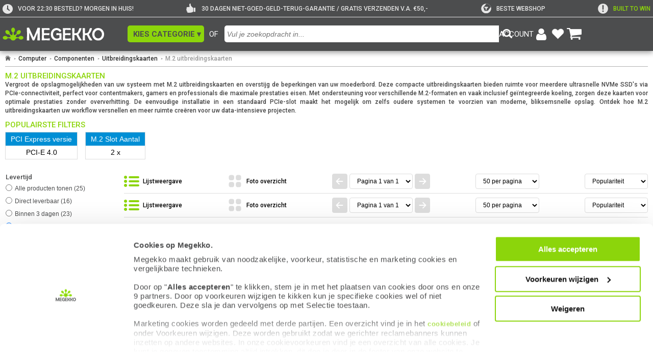

--- FILE ---
content_type: text/html; charset=UTF-8
request_url: https://www.megekko.nl/Computer/Componenten/Uitbreidingskaarten/M-2-uitbreidingskaarten
body_size: 31069
content:
<!DOCTYPE html>
<html lang="nl">
<head>
	<link rel="preconnect" href="https://fonts.googleapis.com">
	<link rel="preconnect" href="https://fonts.gstatic.com" crossorigin>
	<style>
div#CybotCookiebotDialog { background: #FFFFFF; font-size: 12px; line-height: 1.5em; !important; }
div#CybotCookiebotDialogBodyContentText { background: #FFFFFF; font-size: 12px; line-height: 1.5em; !important; }
a#CybotCookiebotDialogPoweredbyCybot { display: none; !important; }
div#CybotCookiebotDialog.CybotEdge .CybotCookiebotDialogBodyBottomWrapper { display: none; !important; }
div#CybotCookiebotDialog .CybotCookiebotScrollContainer { min-height: 180px; !important }
div#CybotCookiebotDialog #CybotCookiebotDialogBodyContentText a{
    font-size: 13px; font-family: arial, verdana, sans-serif; !important;}
</style>

<script id="Cookiebot" src="https://consent.cookiebot.com/uc.js" data-cbid="4d85f42c-be79-4bdf-ba62-1260ee727393" type="text/javascript" data-widget-enabled="false" async></script>

<script data-cookieconsent="ignore">
    window.dataLayer = window.dataLayer || [];
    function gtag() {
        dataLayer.push(arguments);
    }
    gtag('consent', 'default', {
        'ad_personalization': 'denied',
        'ad_storage': 'denied',
        'ad_user_data': 'denied',
        'analytics_storage': 'denied',
        'functionality_storage': 'denied',
        'personalization_storage': 'denied',
        'security_storage': 'granted',
        'wait_for_update': 500,
    });
    gtag("set", "ads_data_redaction", true);
    gtag("set", "url_passthrough", false);
</script>            <!-- Google Tag Manager -->
            <script type="text/plain" data-cookieconsent="marketing, statistics">(function(w,d,s,l,i){w[l]=w[l]||[];w[l].push({'gtm.start':
            new Date().getTime(),event:'gtm.js'});var f=d.getElementsByTagName(s)[0],
            j=d.createElement(s),dl=l!='dataLayer'?'&l='+l:'';j.async=true;j.src=
            'https://www.googletagmanager.com/gtm.js?id='+i+dl;f.parentNode.insertBefore(j,f);
            })(window,document,'script','dataLayer','GTM-WZBK2H');</script>
            <!-- End Google Tag Manager -->
            	<link href="https://fonts.googleapis.com/css2?family=Roboto:ital,wght@0,400;0,500;0,700;1,300&display=swap" rel="stylesheet" crossorigin>
<link rel="stylesheet" type="text/css" href="/pages/footer/v2/footer.css?r=1760092000">
<link rel="stylesheet" type="text/css" href="/pages/footer/v2/footerLogout.css?r=1715755955">
	<script>
	var jssid 			= 't5o04obitst287aajte09miisr';
	var jstst			= '0';
	var jstemplate 		= 'basic';
	var jsdatakey 		= '';
	var compareLimit 	= 8;
	var navid='4312';
	var zoekactief		= false;
	var navidfilter		= navid;
	var pageuri			= '/Computer/Componenten/Uitbreidingskaarten/M-2-uitbreidingskaarten';
	var jssitestyle 	= 'megekko';
	var jslogoutreload 	= 0;
	var jsiswishlist 	= 0;
	</script>

	<script src='/js/functions.js?r=1767367796'></script>
	
	<script src='/pages/zoeken/v5/v5.js?r=1760346008'></script><meta name="robots" content="index, follow">
<meta name="author" content="Megekko BV">
<meta http-equiv='Content-Type' content='text/html; charset=UTF-8'>
<meta name="format-detection" content="telephone=no">
<meta name="google-site-verification" content="hs6_SDw_uNE--NyL8qJIlp1Rpev27HOjCxK7CkJydJE">
<meta name="msvalidate.01" content="563B815C5284162BA8CD1747F92FF93C">
<meta property="og:site_name" content="Megekko">
<meta property="og:logo" content="https://www.megekko.nl/templates/basic/images/logo_megekko.png">

<meta property="og:type" content="website">
<meta property="product:condition" content="new">
<meta property="product:price:currency" content="EUR">

<meta name="facebook-domain-verification" content="ur5xnyifume2dml6eowhpwp0mpty73">
<meta name="p:domain_verify" content="26cae25a62ea445bd661a72edc00df8e">
<meta property="og:url" content="https://www.megekko.nl/Computer/Componenten/Uitbreidingskaarten/M-2-uitbreidingskaarten">
<meta property="og:image" content="https://www.megekko.nl/ogimg/1037465@2x.jpg">
<meta property="og:image:secure_url" content="https://www.megekko.nl/ogimg/1037465@2x.jpg">
<meta property="og:image:width" content="1200">
<meta property="og:image:height" content="630">
<meta property="og:image:type" content="image/jpeg">
<meta property="og:image:alt" content="Productafbeelding van hoofdproduct">
<link rel="apple-touch-icon-precomposed" sizes="57x57" href="/images/appicon/Icon.png">
<link rel="apple-touch-icon-precomposed" sizes="72x72" href="/images/appicon/Icon-72.png">
<link rel="apple-touch-icon-precomposed" sizes="114x114" href="/images/appicon/Icon@2x.png">
<link rel="apple-touch-icon-precomposed" sizes="144x144" href="/images/appicon/Icon-72@2x.png">
<link rel="apple-touch-icon-precomposed" sizes="180x180" href="/images/appicon/Icon-60@3x.png">
<link rel="icon" sizes="192x192" href="/images/appicon/Icon-192.png">
<meta name="apple-mobile-web-app-title" content="Megekko">

<link rel="preconnect" href="https://fonts.googleapis.com">
<link rel="preconnect" href="https://fonts.gstatic.com" crossorigin>

<script src="/js/compare.js?r=1759318485"></script>
<link rel="stylesheet" href="/templates/views/css/product.css?r=1763475293">
<link rel="stylesheet" href="/templates/views/css/prijsalarm.css?r=1750404550">
<link rel="stylesheet" href="/templates/views/css/notify.css?r=1767790482">
<link rel="stylesheet" href="/templates/views/css/pricer.css?r=1763478759">
<link rel="stylesheet" href="/templates/views/css/account.css?r=1749737714">
<link rel="stylesheet" href="/templates/views/css/global.css?r=1744200816">
<link rel="stylesheet" href="/templates/views/css/accessibility.css?r=1768575426">
<link rel="stylesheet" href="/templates/views/css/review.css?r=1767790329">
<link rel="stylesheet" href="/templates/views/css/product_grid.css?r=1767104738">
<link rel="stylesheet" href="/templates/views/css/tabmenu.css?r=1760344500">
<link rel="stylesheet" href="/templates/views/css/input_ui.css?r=1754394269">
<script src="/templates/views/js/uidhelper.js?r=1748595942"></script>
<script src="/templates/views/js/global.js?r=1749642658"></script>
<script src="/templates/views/js/verlanglijst.js?r=1759217828"></script>
<script src="/templates/views/js/tabmenu.js?r=1760425263"></script>
<script src="/templates/views/js/notify.js?r=1759241646"></script>
<script src="/templates/views/js/prijsalarm.js?r=1759299901"></script>
<title>Megekko.nl - Bekijk alle Uitbreidingskaarten - M 2 uitbreidingskaarten</title>
<meta name='description' content='Megekko.nl, Wil je jouw PC systeem of moederbord voorzien van meer m.2 slots voor je m.2 SSD’s? Dat kan met een m.2 uitbreidingskaart! Deze kaart sluit je gemakkelij...'>
<meta property='og:title' content='Megekko.nl - Bekijk alle Uitbreidingskaarten - M 2 uitbreidingskaarten'>
<meta property='og:description' content='Megekko.nl, Wil je jouw PC systeem of moederbord voorzien van meer m.2 slots voor je m.2 SSD’s? Dat kan met een m.2 uitbreidingskaart! Deze kaart sluit je gemakkelij...'>
<meta name='keywords' content='moederbord,m 2 SSD   s'>
<link rel='canonical' href='https://www.megekko.nl/Computer/Componenten/Uitbreidingskaarten/M-2-uitbreidingskaarten'>
<link rel="stylesheet" href="/pages/header/v5/styles/style.css?r=1760091547"><link rel="stylesheet" href="/pages/zoeken/v5/styles/style.css?r=1730733610"><link rel="stylesheet" href="/pages/wishlist/v4/views/winkelmand.css?r=2658423"><link rel="stylesheet" href="/pages/navigation/v5/styles/navigation.css?r=1761047708"><link rel="stylesheet" href="/pages/navigation/v5/styles/list/index.css?r=1761560701"><style id='cookieVisiblily'></style><script>
      window.addEventListener('CookiebotOnAccept', function () {
            if (Cookiebot.consent.preferences || Cookiebot.consent.marketing) {
                  globalCookiedisplay(1)
            }
      });
      window.addEventListener('CookiebotOnDecline', function () {
            globalCookiedisplay(0)
      });
      function globalCookiedisplay(showCookies){
            const cookieVisibleStyle = document.getElementById('cookieVisiblily');
            if (!cookieVisibleStyle) return;

            if (showCookies) {
                  cookieVisibleStyle.textContent = `
                        main *[data-onlycookie="0"] {
                              display: none !important;
                        }
                  `;
            }else{
                  cookieVisibleStyle.textContent = `
                        main *[data-onlycookie="1"] {
                              display: none !important;
                        }
                  `;
            }
      }
</script>
<script type="application/ld+json">
      [
    {
        "@context": "https://schema.org/",
        "@type": "WebSite",
        "name": "Megekko.nl",
        "url": "https://www.megekko.nl"
    },
    {
        "@context": "https://schema.org/",
        "@type": "BreadcrumbList",
        "itemListElement": [
            {
                "@type": "ListItem",
                "name": "Computer",
                "position": 1,
                "item": {
                    "@type": "Thing",
                    "@id": "https://www.megekko.nl/Computer"
                }
            },
            {
                "@type": "ListItem",
                "name": "Componenten",
                "position": 2,
                "item": {
                    "@type": "Thing",
                    "@id": "https://www.megekko.nl/Computer/Componenten"
                }
            },
            {
                "@type": "ListItem",
                "name": "Uitbreidingskaarten",
                "position": 3,
                "item": {
                    "@type": "Thing",
                    "@id": "https://www.megekko.nl/Computer/Componenten/Uitbreidingskaarten"
                }
            },
            {
                "@type": "ListItem",
                "name": "M.2 uitbreidingskaarten",
                "position": 4,
                "item": {
                    "@type": "Thing",
                    "@id": "https://www.megekko.nl/Computer/Componenten/Uitbreidingskaarten/M-2-uitbreidingskaarten"
                }
            }
        ]
    },
    {
        "@context": "https://schema.org/",
        "@type": "Organization",
        "name": "Megekko",
        "url": "https://www.megekko.nl/Computer/Componenten/Uitbreidingskaarten/M-2-uitbreidingskaarten",
        "sameAs": [
            "https://www.kiyoh.com/reviews/1042686/megekko_nl",
            "https://www.facebook.com/megekko/",
            "https://www.instagram.com/megekko/",
            "https://www.youtube.com/channel/UC6EHKeSsf2err7e8ZQtwcXQ",
            "https://nl.trustpilot.com/review/megekko.nl",
            "https://tweakers.net/shopreview/9046/megekko/overzicht/",
            "https://nl.hardware.info/shops/1151/megekko",
            "https://www.linkedin.com/company/megekko/",
            "https://www.twitch.tv/megekko_official",
            "https://www.tiktok.com/@megekko"
        ],
        "email": "info@megekko.nl",
        "logo": "https://www.megekko.nl/templates/basic/images/logo_megekko.png",
        "aggregateRating": {
            "@type": "AggregateRating",
            "ratingValue": "9.1",
            "bestRating": "10",
            "worstRating": "1",
            "reviewCount": "22799",
            "url": "https://www.kiyoh.com/reviews/1042686/megekko_nl?lang=nl"
        },
        "location": {
            "@type": "Place",
            "address": {
                "@type": "PostalAddress",
                "streetAddress": "Spinveld 8",
                "postalCode": "4815 HS",
                "addressLocality": "Breda",
                "addressCountry": {
                    "@type": "Country",
                    "name": "NL"
                }
            },
            "geo": {
                "@type": "GeoCoordinates",
                "latitude": "51.6000512",
                "longitude": "4.7612778"
            }
        }
    }
]</script>

	<link rel='stylesheet' href='/scripts/hpto/style.css.php?hpto=795' type='text/css' media='all'>
	<link rel='stylesheet' href='/templates/basic/style_v9.css.php?r=17631067001' type='text/css' media='all'>
	<link rel='shortcut icon' href='/templates/basic/favicon.ico' type='image/x-icon'>
	<link rel='stylesheet' href='/scripts/kiyoh/reviews/kiyoh.min.css' type='text/css' media='all'>
<meta name="viewport" content="width=device-width, initial-scale=1.0" />	<script>
					function fillwishlist(clean = 0){
				if(clean == 1){
					if(typeof(Storage) !== "undefined") {
						if(localStorage.getItem("winkelmand") !== null){
							localStorage.removeItem("winkelmand");
						}
						if(localStorage.getItem("winkelmandv3") !== null){
							localStorage.removeItem("winkelmandv3");
						}
					}
				}else{
					var sid='t5o04obitst287aajte09miisr';
					let ajaxCall=new XMLHttpRequest();
					ajaxCall.onreadystatechange=function(){
						if (ajaxCall.readyState==4 && ajaxCall.status==200){
							decoder=ajaxCall.responseText;
							if(decoder.substr(0, 7)=='refresh'){
								if(decoder.substr(7) > 0){
									document.getElementById('header_winkelmand_aantal').style.display='inline';
									document.getElementById('header_winkelmand_aantal').innerHTML = decoder.substr(7);
								}
							}
						}
					}

											if(typeof(Storage) !== "undefined") {
							if(localStorage.getItem("winkelmandv3") !== null){
								var wishlist = localStorage.getItem("winkelmandv3");
								var paramzoek = "wishlist="+wishlist+'&sid='+sid;
								ajaxCall.open("POST","/scripts/wishlist_localstorage/v2/indexv2.php",true);
								ajaxCall.withCredentials = true;
								ajaxCall.setRequestHeader("Content-type", "application/x-www-form-urlencoded; charset=UTF-8");
								ajaxCall.send(paramzoek);
							}
						}
										}
			}
			</script>

		<link rel='stylesheet' href='/pages/product/v5/views/product.css?r=1768490909' type='text/css' media='all'>
	<script src='/pages/product/v5/script.js?r=1767869904'></script>
                <script id='uiCheck'>
                    async function uiCheckFunc(e){
                        window.removeEventListener('mousemove', uiCheckFunc, { passive: true });
                        window.removeEventListener('scroll', uiCheckFunc, { passive: true });
                        window.removeEventListener('touchstart', uiCheckFunc, { passive: true });

                        const res = await fetch('/uicheck/t5o04obitst287aajte09miisr/', {
                            method: 'POST',
                            headers: {
                                'Content-Type':     'text/plain',
                                'X-Human-Token':    'd06c9565246c4d2f641f68c5dbb39dff1f4b88ef',
                                'X-Human-Type':     e.type,
                                'X-Human-Start':    1768757133.2405                            },
                            body: '',
                            keepalive: true
                        });
                        if (res.ok){
                            uiCheckCleanup();
                        };
                    }

                    function uiCheckCleanup(removeSelf = true) {
                        if (removeSelf) {
                            const s = document.currentScript || document.getElementById('uiCheck');
                            if (s && s.parentNode) s.parentNode.removeChild(s);
                        }
                    }

                    window.addEventListener('mousemove', uiCheckFunc, { passive: true });
                    window.addEventListener('scroll', uiCheckFunc, { passive: true });
                    window.addEventListener('touchstart', uiCheckFunc, { passive: true });
                </script>
            
</head>

<body id='body'><div id="tabmenu" tabindex="-1" onmouseleave="tabmenuFunc(event, 'blur')" onmouseenter="tabmenuFunc(event, 'focus')"><div class="t bold">Ga naar:</div>
<a onkeydown="tabmenuFunc(event)" data-key='main'   onClick="tabmenuKeys('','B')" onfocus="tabmenuFunc(event, 'focus')" data-taborder="1" tabindex="1" aria-label="Spring naar de hoofdinhoud">Hoofdinhoud  <ul><li>shift</li><li>alt</li><li>B</li></ul></a>
<a onkeydown="tabmenuFunc(event)" data-key='header' onClick="tabmenuKeys('','header')" tabindex="-1" data-taborder="2" aria-label="Spring naar de header">Header<ul><li>shift</li><li>alt</li><li>↑</li></ul></a>
<a onkeydown="tabmenuFunc(event)" data-key='footer' onClick="tabmenuKeys('','footer')" tabindex="-1" data-taborder="3"  aria-label="Spring naar de Footer">Footer   <ul><li>shift</li><li>alt</li><li>↓</li></ul></a>
<div class="tabmenuLine"></div>
<div class="t bold">Sneltoetsen:</div>
<a onkeydown="tabmenuFunc(event)" data-key='F' onClick="tabmenuKeys('','F')" tabindex="-1" data-taborder="4" class='hidden' id="tabmenuFilter" aria-label="Spring naar filters">Filters <ul><li>shift</li><li>alt</li><li>F</li></ul></a>
<a onkeydown="tabmenuFunc(event)" data-key='/' onClick="tabmenuKeys('','/')" tabindex="-1" data-taborder="5" aria-label="Spring naar zoekbalk invoer">Zoeken<ul><li>shift</li><li>alt</li><li>/</li></ul></a>
<a onkeydown="tabmenuFunc(event)" data-key='W' onClick="tabmenuKeys('','W')" tabindex="-1" data-taborder="6" aria-label="Ga naar de winkelwagen">Winkelwagen<ul><li>shift</li><li>alt</li><li>W</li></ul></a>
<a onkeydown="tabmenuFunc(event)" data-key='H' onClick="tabmenuKeys('','H')" tabindex="-1" data-taborder="7" aria-label="Ga naar de homepage">Homepage  <ul><li>shift</li><li>alt</li><li>H</li></ul></a><a onkeydown="tabmenuFunc(event)" data-key='Z' onClick="tabmenuKeys('','Z')" tabindex="-1" data-taborder="9" aria-label="Toon of verberg de sneltoetsen">Sneltoetsen tonen/verbergen<ul><li>shift</li><li>alt</li><li>Z</li></ul></a>
<div class="tabmenuInfo">
<div><img src="/templates/basic/images/info-icon.svg" alt="info-icon" onClick="document.querySelector('body').classList.toggle('contrast');"></div><div>Gebruik de pijltjestoetsen omhoog of omlaag<br>om tussen items te navigeren</div>
</div>
</div><script src="/pages/header/v5/scripts/header.js?r=17022025"></script>
<header class="hdr_v5 uspActive" id="hdr_v5" role="banner">
<div class="hdr_top" id="hdr_top">
<div class="left"></div>
<div class="center">
<div class="hdr_uspContainer"><div class="hdr_usp"><div class="usp_icon">
<img src="/pages/header/v5/assets/icons/clock.png" alt="clock">
</div>
<div class="usp_text" style="color: #E6E6E6;" >
VOOR 22:30 BESTELD? MORGEN IN HUIS!
</div></div><div class="hdr_usp"><div class="usp_icon">
<img src="/pages/header/v5/assets/icons/thumbsup.png" alt="thumbsup">
</div>
<div class="usp_text" style="color: #E6E6E6;" >
30 DAGEN NIET-GOED-GELD-TERUG-GARANTIE / GRATIS VERZENDEN V.A. €50,-
</div></div><div class="hdr_usp"><a href="/info/tweakers-awards-2023-2024" style="display: flex;align-items: center;" aria-label="tweakers"><div class="usp_icon">
<img src="/pages/header/v5/assets/icons/tweakers.svg" alt="tweakers">
</div>
<div class="usp_text" style="color: #E6E6E6;" >
Beste webshop
</div></a></div><div class="hdr_usp"><a href="/built-to-win/" style="display: flex;align-items: center;" aria-label="exclamation"><div class="usp_icon">
<img src="/pages/header/v5/assets/icons/exclamation.png" alt="exclamation">
</div>
<div class="usp_text" style="color: #8CD50B;" >
Built To Win
</div></a></div></div><div class="hdr_divider mobile_usp" id="mobile_usp">
<a style="color: #8CD50B;" href="/built-to-win/">Built To Win</a>
</div>
<div class="hdr_divider"></div>
<div class="hdr_logo">
<a href="/home/" class="hdr_logo_container" aria-label="Ga naar homepagina">
<img src="/pages/header/v5/assets/images/megekkoLogo2021.svg" id="header_logo" alt="Megekko logo">
</a>
</div>
<div class="ofTekst">OF</div>
<button class="hdr_catMenu" id="hdr_catMenu" onclick="toggleCatWindow()" role="button" aria-label="Open categorie overzicht" aria-controls="catMenu" aria-expanded="false">
<div class="menu_text">KIES CATEGORIE ▾</div>
</button><button class="hdr_catMenuMobile" onclick="showAside('open')" id="hamburger_icon" role="button" aria-label="Open categorie overzicht" aria-controls="catMenu" aria-expanded="false">
<div class="hdr_catMenu_hamburger">
<span id="menu-toggle" class="menu-toggle">
<span class="menu-toggle-bar menu-toggle-bar--top"></span>
<span class="menu-toggle-bar menu-toggle-bar--middle"></span>
<span class="menu-toggle-bar menu-toggle-bar--bottom"></span>
</span>
</div>
<div class="menu_text">
Categorie
</div>
</button>
<search class="hdr_searchField" title="Zoeken in onze website">
<div class="hdr_searchInput">
<form action="#" name='searchField'>
<input type="text" 
role="combobox"
aria-controls="zoekresult"
aria-expanded="false"
aria-haspopup="dialog"
aria-label="Invoerveld voor zoekfunctie"
id="searchFieldInputField" 
class="searchFieldInputField" 
maxlength="50" 
autocomplete="false" 
data-lpignore="true"
placeholder="Vul je zoekopdracht in..."
onclick="prepare_autocomplete('click', event)"
onkeyup="prepare_autocomplete('key', event)"
onkeydown="return catchkeyv5(event, 'zoek')"
>
</form>
</div>
<div class="hdr_searchIcon">
<img id="searchFieldIconImg" src="/pages/header/v5/assets/icons/magnifying.png" alt="Knop om zoekactie te starten" onclick='prepareZoek(100,"force")' aria-label="Knop om zoekactie te starten" role="button">
</div>
</search>
<div class="hdr_account"><button class="account_block" id='openLoginBut' onclick="openlogin()" aria-controls="loginbox_v5" aria-expanded="false" aria-label="Login-scherm tonen">
<div class="account_link account_name" id="account_name"> <p>ACCOUNT</p> </div>
<div class="account_icon">
<img src="/templates/basic/images/icoon_account.png" alt="account icon" class="account_icon_img">
</div>
</button><a href="/account/verlanglijst/" class="account_block" rel="nofollow" aria-label="Bekijk je favoriete producten">
<div class="account_icon">
<img src="/templates/basic/images/hartje-white.svg" alt="verlanglijst hartje">
</div><div class="wishlist_number" id="header_verlanglijst_aantal">0</div></a>
<a href="/winkelmand/" class="account_block" rel="nofollow" aria-label="Bekijk je winkelwagen">
<div class="account_icon">
<img src="/templates/basic/images/icoon_winkelwagen.png" alt="winkelwagen icon" class="account_icon_img">
</div>
<div class="wishlist_number " id="header_winkelmand_aantal">0</div>
</a>
</div>
<div class='loginbox_v5' id='loginbox_v5'>
<div class='l_container'>
<div class='content'>
<div class='titel'>
<span id='sessienaam'>Je bent nog niet ingelogd</span>
<div class='close' onClick='overlay("close")'>&#x2716;&#xFE0E;</div>
</div>
<div class="lineNoMargin"></div>
<div id='logoutblock_v5' class='logoutblock' style="display: none;">
<div class="accountOption">
<span class='grijs'>&#9656;</span>&nbsp;<a href='/account/klantgegevens/' class='menuitem'>Klantgegevens</a><br>
</div>
<div class="accountOption">
<span class='grijs'>&#9656;</span>&nbsp;<a href='/account/aankopen' class='menuitem'>Mijn aankopen</a><br>
</div>
<div class="accountOption">
<span class='grijs'>&#9656;</span>&nbsp;<a href='/account/retouren/' class='menuitem'>Retouren / Reparatie</a><br>
</div>
<div class="accountOption">
<span class='grijs'>&#9656;</span>&nbsp;<a href='/account/verlanglijst/' class='menuitem'>Mijn verlanglijsten</a><br>
</div><div class="accountOption">
<span class='grijs'>&#9656;</span>&nbsp;<a href='/account/prijsalarm/' class='menuitem'>Mijn prijs & voorraadmeldingen</a><br>
</div> <br><input type='button' class="login_button" onclick='dologout()' value=" Uitloggen "> <br><br>
</div>
<div id='loginblock_v5' class='loginblock_v5' style="display: block;">
<form action='#' method='POST' name="loginform" id="loginform">
<div id="lbl_loginemail" class='inputtitle'>E-mailadres:</div>
<input aria-describedby="logininfo" aria-labelledby="lbl_loginemail" name="loginmail" id="loginmail" onkeydown='return catchkeyv5(event, "email")' type="email" aria-label="E-mail adres voor inloggen"><div id="lbl_loginpass" class='inputtitle'>Wachtwoord:</div>
<input aria-describedby="logininfo" aria-labelledby="lbl_loginpass" name="loginpass" id="loginpass" onkeydown='return catchkeyv5(event, "pass")' type="password" aria-label="Wachtwoord voor inloggen"><br><div class='logininfo' id='logininfo'></div><a tabindex="0" class='passwordlink t mt5' onclick='pwrequest("loginmail")' onkeydown="if(event.key==='Enter' || event.key===' ') { event.preventDefault(); pwrequest('loginmail'); }" aria-label="Link om vergeten wachtwoord te herstellen" role="button">Wachtwoord vergeten?</a><a class='passwordlink t mb5' href='/account/registreren/' role="button">Registreren</a><input type='button' class="login_button" onclick='dologin()' value=" Inloggen "></form>
</div></div>
</div>
</div>
</div>
<div class="right"></div>
</div>
<div class="hdr_bottom">
<div class='hdr_zoekresult' id='zoekresult' onScroll='scrollLimit(event, "zoekresult")'>
<div class='zoekitem'>Bezig met zoeken...</div>
</div>
</div>
</header>
<nav class="nav_v5 nav hiddenNav" id="catMenu" aria-label="Hoofdnavigatie">
<div class="nav nav_menu">
<div class="menu_links" role="menu"><a href="/Computer" onmouseover="kiesCatFuncV5(event)" onclick="kiesCatFuncV5(event)" class="menu_item active" role="menuitem" data-menu-id="26" aria-expanded="true" aria-controls="navigatiemenu_26">Computer</a><a href="/Computer/Componenten" onmouseover="kiesCatFuncV5(event)" onclick="kiesCatFuncV5(event)" class="menu_item " role="menuitem" data-menu-id="1913" aria-expanded="false" aria-controls="navigatiemenu_1913">Componenten</a><a href="/Computer/Randapparatuur" onmouseover="kiesCatFuncV5(event)" onclick="kiesCatFuncV5(event)" class="menu_item " role="menuitem" data-menu-id="1914" aria-expanded="false" aria-controls="navigatiemenu_1914">Randapparatuur</a><a href="/Computer/Kabels" onmouseover="kiesCatFuncV5(event)" onclick="kiesCatFuncV5(event)" class="menu_item " role="menuitem" data-menu-id="2073" aria-expanded="false" aria-controls="navigatiemenu_2073">Kabels</a><a href="/Computer/Randapparatuur/Netwerk" onmouseover="kiesCatFuncV5(event)" onclick="kiesCatFuncV5(event)" class="menu_item " role="menuitem" data-menu-id="2093" aria-expanded="false" aria-controls="navigatiemenu_2093">Netwerk</a></div><div class="nav_divider"></div><div class="menu_links" role="menu">
<div class="menu_item title" role="none">Direct naar:</div><a onmouseover="kiesCatFuncV5(event)" href="/Computer/Laptops-en-meer/Laptops" class="menu_item" role="menuitem">Laptops</a><a onmouseover="kiesCatFuncV5(event)" href="/Computer/Laptops-en-meer/Laptops/Gebruik/Gaming?f=f_vrrd-3_s-populair_pp-50_p-1_d-list_cf-" class="menu_item" role="menuitem">Gaming laptops</a><a onmouseover="kiesCatFuncV5(event)" href="/Computer/PC-Systemen" class="menu_item" role="menuitem">PC Systemen</a><a onmouseover="kiesCatFuncV5(event)" href="/Computer/Randapparatuur/Monitoren-en-meer/Monitoren" class="menu_item" role="menuitem">Monitoren</a><a onmouseover="kiesCatFuncV5(event)" href="/fanshop" class="menu_item" role="menuitem">Megekko fanshop</a></div>
</div><div class="nav nav_content active" data-menu="26" id="navigatiemenu_26" onmouseover="clearTimeout(globalTimer)"><div class="content_column"><ul class="content_block"><li>
<a class="nav_link title" href="/Computer/Componenten?l=1913">Componenten</a>
</li><li>
<a class="nav_link item" href="/Computer/Componenten/Videokaarten?l=1922">Videokaarten</a>
</li>
<li>
<a class="nav_link item" href="/Computer/Componenten/Geheugen?l=1924">Geheugen</a>
</li>
<li>
<a class="nav_link item" href="/Computer/Componenten/Moederborden?l=1920">Moederborden</a>
</li>
<li>
<a class="nav_link item" href="/Computer/Componenten/Processoren?l=1921">Processoren</a>
</li>
<li>
<a class="nav_link item" href="/Computer/Componenten/SSD-Solid-state-drive-?l=1926">SSD (Solid state drive)</a>
</li>
<li>
<a class="nav_link item" href="/Computer/Componenten/Behuizingen-en-meer?l=1925">Behuizingen en meer</a>
</li>
<li>
<a class="nav_link item" href="/Computer/Componenten/Koeling?l=1928">Koeling</a>
</li>
<li>
<a class="nav_link item" href="/Computer/Componenten/Voedingen?l=1927">Voedingen</a>
</li><li class="content_block_more" id="content_block_more_1913" hidden>
<ul class="block_more_height" id="block_more_height_1913"><li>
<a class="nav_link" href="/Computer/Componenten/Hard-disks?l=1923">
<div class="item">Hard disks</div>
</a>
</li>
<li>
<a class="nav_link" href="/Computer/Componenten/Upgrade-kits?l=2052">
<div class="item">Upgrade kits</div>
</a>
</li>
<li>
<a class="nav_link" href="/Computer/Componenten/Zelfbouw-PC-systemen?l=5908">
<div class="item">Zelfbouw PC systemen</div>
</a>
</li>
<li>
<a class="nav_link" href="/Computer/Componenten/Case-modding?l=1934">
<div class="item">Case modding</div>
</a>
</li>
<li>
<a class="nav_link" href="/Computer/Componenten/Interne-kabels?l=2325">
<div class="item">Interne kabels</div>
</a>
</li>
<li>
<a class="nav_link" href="/Computer/Componenten/Uitbreidingskaarten?l=2302">
<div class="item">Uitbreidingskaarten</div>
</a>
</li>
<li>
<a class="nav_link" href="/Computer/Componenten/Netwerkkaarten?l=1929">
<div class="item">Netwerkkaarten</div>
</a>
</li>
<li>
<a class="nav_link" href="/Computer/Componenten/Geluidskaarten?l=1930">
<div class="item">Geluidskaarten</div>
</a>
</li>
<li>
<a class="nav_link" href="/Computer/Componenten/Montagemateriaal?l=1933">
<div class="item">Montagemateriaal</div>
</a>
</li>
<li>
<a class="nav_link" href="/Computer/Randapparatuur/Opslag/Optische-drives?l=5276">
<div class="item">Optische drives</div>
</a>
</li>
<li>
<a class="nav_link" href="/Computer/Componenten/Fan-controllers?l=2503">
<div class="item">Fan controllers</div>
</a>
</li>
<li>
<a class="nav_link" href="/Computer/Componenten/USB-hubs?l=5498">
<div class="item">USB hubs</div>
</a>
</li>
<li>
<a class="nav_link" href="/Computer/Componenten/Cardreaders?l=1932">
<div class="item">Cardreaders</div>
</a>
</li>
</ul>
</li>
<li class="nav_more" id="nav_more_1913" onclick="showMore(1913)" role="button" tabindex="0" onkeydown="if(event.key === 'Enter' || event.key === ' ') { showMore(1913); }" aria-expanded="false" aria-controls="content_block_more_1913" aria-label="Subgroepen van Componenten in- of uitklappen">
Meer &#9662;
</li></ul><ul class="content_block"><li>
<a class="nav_link title" href="/Computer/Tablets-en-meer?l=1916">Tablets en meer</a>
</li><li>
<a class="nav_link item" href="/Computer/Tablets-en-meer/Tablets?l=2241">Tablets</a>
</li>
<li>
<a class="nav_link item" href="/Computer/Componenten/Voedingen/USB-Voeding/USB-laders?l=5320">USB laders</a>
</li>
<li>
<a class="nav_link item" href="/Computer/Tablets-en-meer/Tablet-accessoires?l=2242">Tablet accessoires</a>
</li>
<li>
<a class="nav_link item" href="/Computer/Kabels/Computer-kabels/USB-Kabels?l=7471">USB Kabels</a>
</li></ul></div><div class="content_column"><ul class="content_block"><li>
<a class="nav_link title" href="/Computer/PC-Systemen?l=2319">PC Systemen</a>
</li><li>
<a class="nav_link item" href="/Computer/PC-Systemen/PC-systemen/Gebruik/Gaming?l=15919">Gaming</a>
</li>
<li>
<a class="nav_link item" href="/Computer/Componenten/Zelfbouw-PC-systemen?l=7941">Zelfbouw PC systemen</a>
</li>
<li>
<a class="nav_link item" href="/Computer/PC-Systemen/PC-systemen?l=7561">PC systemen</a>
</li>
<li>
<a class="nav_link item" href="/Computer/PC-Systemen/Mini-PC-systemen?l=7564">Mini PC systemen</a>
</li>
<li>
<a class="nav_link item" href="/Computer/PC-Systemen/Barebones?l=2321">Barebones</a>
</li>
<li>
<a class="nav_link item" href="/Computer/PC-Systemen/All-in-One-PC-systemen?l=2320">All in One PC systemen</a>
</li>
<li>
<a class="nav_link item" href="/Computer/PC-Systemen/Desktop-Montage-Beugels?l=2324">Desktop Montage Beugels</a>
</li></ul><ul class="content_block"><li>
<a class="nav_link title" href="/Computer/Kabels?l=2073">Kabels</a>
</li><li>
<a class="nav_link item" href="/Computer/Kabels/Computer-kabels?l=5615">Computer kabels</a>
</li>
<li>
<a class="nav_link item" href="/Computer/Kabels/Video-kabels?l=5502">Video-kabels</a>
</li>
<li>
<a class="nav_link item" href="/Computer/Kabels/Netwerk-kabels-en-meer?l=5617">Netwerk-kabels en meer</a>
</li>
<li>
<a class="nav_link item" href="/Computer/Kabels/Stroomkabels?l=5619">Stroomkabels</a>
</li>
<li>
<a class="nav_link item" href="/Computer/Kabels/Kabel-Gereedschappen?l=5618">Kabel Gereedschappen</a>
</li>
<li>
<a class="nav_link item" href="/Computer/Randapparatuur/Monitoren-en-meer/Extenders-Splitters-en-Switches?l=6154">Extenders, Splitters en Switches</a>
</li>
<li>
<a class="nav_link item" href="/Computer/Kabels/Audio-Kabels?l=5541">Audio Kabels</a>
</li>
<li>
<a class="nav_link item" href="/Computer/Randapparatuur/Netwerk/Patchen-Aansluiten/Netwerkdozen?l=8152">Netwerkdozen</a>
</li><li class="content_block_more" id="content_block_more_2073" hidden>
<ul class="block_more_height" id="block_more_height_2073"><li>
<a class="nav_link" href="/Computer/Kabels/Video-Koppelstukjes?l=7615">
<div class="item">Video Koppelstukjes</div>
</a>
</li>
<li>
<a class="nav_link" href="/Computer/Kabels/Video-Verloopstukjes?l=6223">
<div class="item">Video Verloopstukjes</div>
</a>
</li>
<li>
<a class="nav_link" href="/Computer/Kabels/Video-Converters?l=6283">
<div class="item">Video Converters</div>
</a>
</li>
<li>
<a class="nav_link" href="/Computer/Kabels/Audio-verloopstukjes?l=6854">
<div class="item">Audio verloopstukjes</div>
</a>
</li>
<li>
<a class="nav_link" href="/Computer/Kabels/Audio-Koppelstukjes?l=7818">
<div class="item">Audio Koppelstukjes</div>
</a>
</li>
<li>
<a class="nav_link" href="/Computer/Kabels/Audio-Splitters?l=7833">
<div class="item">Audio Splitters</div>
</a>
</li>
<li>
<a class="nav_link" href="/Computer/Kabels/Coax-Kabels?l=7788">
<div class="item">Coax Kabels</div>
</a>
</li>
</ul>
</li>
<li class="nav_more" id="nav_more_2073" onclick="showMore(2073)" role="button" tabindex="0" onkeydown="if(event.key === 'Enter' || event.key === ' ') { showMore(2073); }" aria-expanded="false" aria-controls="content_block_more_2073" aria-label="Subgroepen van Kabels in- of uitklappen">
Meer &#9662;
</li></ul></div><div class="content_column"><ul class="content_block"><li>
<a class="nav_link title" href="/Computer/Randapparatuur?l=1914">Randapparatuur</a>
</li><li>
<a class="nav_link item" href="/Computer/Randapparatuur/Monitoren-en-meer?l=2071">Monitoren en meer</a>
</li>
<li>
<a class="nav_link item" href="/Computer/Randapparatuur/Invoerapparaten?l=2154">Invoerapparaten</a>
</li>
<li>
<a class="nav_link item" href="/Computer/Randapparatuur/Geluid?l=2072">Geluid</a>
</li>
<li>
<a class="nav_link item" href="/Computer/Randapparatuur/Opslag?l=2074">Opslag</a>
</li>
<li>
<a class="nav_link item" href="/Computer/Randapparatuur/Netwerk?l=2093">Netwerk</a>
</li>
<li>
<a class="nav_link item" href="/Computer/Randapparatuur/Sfeerverlichting?l=10784">Sfeerverlichting</a>
</li>
<li>
<a class="nav_link item" href="/Computer/Randapparatuur/Game-Stoelen-en-meer?l=4467">Game Stoelen en meer</a>
</li>
<li>
<a class="nav_link item" href="/Computer/Randapparatuur/Streaming?l=5239">Streaming</a>
</li><li class="content_block_more" id="content_block_more_1914" hidden>
<ul class="block_more_height" id="block_more_height_1914"><li>
<a class="nav_link" href="/Computer/Randapparatuur/Computerbureaus?l=5192">
<div class="item">Computerbureaus</div>
</a>
</li>
<li>
<a class="nav_link" href="/Computer/Laptops-en-meer/Laptop-accessoires/Docking-stations?l=8112">
<div class="item">Docking stations</div>
</a>
</li>
<li>
<a class="nav_link" href="/Computer/Randapparatuur/Race-en-Flight-Seats?l=7893">
<div class="item">Race en Flight Seats</div>
</a>
</li>
<li>
<a class="nav_link" href="/Computer/Randapparatuur/Webcams?l=2506">
<div class="item">Webcams</div>
</a>
</li>
<li>
<a class="nav_link" href="/Computer/Randapparatuur/Virtual-Reality?l=7899">
<div class="item">Virtual Reality</div>
</a>
</li>
<li>
<a class="nav_link" href="/Computer/Randapparatuur/Externe-USB-Hub?l=4075">
<div class="item">Externe USB Hub</div>
</a>
</li>
<li>
<a class="nav_link" href="/Computer/Randapparatuur/Printen?l=2199">
<div class="item">Printen</div>
</a>
</li>
<li>
<a class="nav_link" href="/Computer/Randapparatuur/Bluetooth-trackers?l=6539">
<div class="item">Bluetooth trackers</div>
</a>
</li>
<li>
<a class="nav_link" href="/Computer/Componenten/Cardreaders/Cardreader-Extern?l=11185">
<div class="item">Cardreader Extern</div>
</a>
</li>
<li>
<a class="nav_link" href="/Computer/Randapparatuur/Scannen?l=2200">
<div class="item">Scannen</div>
</a>
</li>
</ul>
</li>
<li class="nav_more" id="nav_more_1914" onclick="showMore(1914)" role="button" tabindex="0" onkeydown="if(event.key === 'Enter' || event.key === ' ') { showMore(1914); }" aria-expanded="false" aria-controls="content_block_more_1914" aria-label="Subgroepen van Randapparatuur in- of uitklappen">
Meer &#9662;
</li></ul><ul class="content_block"><li>
<a class="nav_link title" href="/Computer/Software?l=1918">Software</a>
</li><li>
<a class="nav_link item" href="/Computer/Software/Microsoft-Besturingssysteem?l=2222">Microsoft Besturingssysteem</a>
</li>
<li>
<a class="nav_link item" href="/Computer/Software/Microsoft-Office-Suites?l=2223">Microsoft Office Suites</a>
</li>
<li>
<a class="nav_link item" href="/Computer/Software/Beveiligingssoftware?l=2219">Beveiligingssoftware</a>
</li></ul><ul class="content_block"><li>
<a class="nav_link title" href="/Computer/E-Readers?l=2266">E-Readers</a>
</li><li>
<a class="nav_link item" href="/Computer/E-Readers/E-readers?l=2268">E-readers</a>
</li>
<li>
<a class="nav_link item" href="/Computer/Randapparatuur/Opslag/Memory-Cards?l=5292">Memory Cards</a>
</li>
<li>
<a class="nav_link item" href="/Computer/E-Readers/E-reader-Accessoires?l=2267">E-reader Accessoires</a>
</li></ul></div><div class="content_column"><ul class="content_block"><li>
<a class="nav_link title" href="/Computer/Laptops-en-meer?l=1915">Laptops en meer</a>
</li><li>
<a class="nav_link item" href="/Computer/Laptops-en-meer/Laptops?l=2057">Laptops</a>
</li>
<li>
<a class="nav_link item" href="/Computer/Laptops-en-meer/Laptops/Gebruik/Gaming?l=8133">Gaming</a>
</li>
<li>
<a class="nav_link item" href="/Computer/Laptops-en-meer/Handheld-Gaming?l=11045">Handheld Gaming</a>
</li>
<li>
<a class="nav_link item" href="/Computer/Laptops-en-meer/Laptop-accessoires?l=2058">Laptop accessoires</a>
</li>
<li>
<a class="nav_link item" href="/Computer/Laptops-en-meer/Handheld-Accessoires?l=16176">Handheld Accessoires</a>
</li></ul><ul class="content_block"><li>
<a class="nav_link title" href="/Computer/Game-consoles?l=13936">Game consoles</a>
</li><li>
<a class="nav_link item" href="/Computer/Laptops-en-meer/Handheld-Gaming?l=16867">Handheld Gaming</a>
</li>
<li>
<a class="nav_link item" href="/Computer/Game-consoles/Microsoft-Xbox?l=13939">Microsoft Xbox</a>
</li>
<li>
<a class="nav_link item" href="/Computer/Randapparatuur/Invoerapparaten/Gaming-controllers/Gamepads?f=f_3488-166957,166958,165399,166966&l=16541">Playstation Controllers</a>
</li>
<li>
<a class="nav_link item" href="/Computer/Randapparatuur/Invoerapparaten/Gaming-controllers/Gamepads?f=f_3488-166964,166960,165398,166967_vrrd-3_s-populair_pp-50_p-1_d-list_cf-&l=15538">Xbox Controllers</a>
</li>
<li>
<a class="nav_link item" href="/Computer/Randapparatuur/Invoerapparaten/Gaming-controllers/Gamepads?f=f_3488-162968&l=16547">Switch Controllers</a>
</li></ul><ul class="content_block"><li>
<a class="nav_link title" href="/Computer/Verbruiksartikelen?l=1919">Verbruiksartikelen</a>
</li><li>
<a class="nav_link item" href="/Computer/Verbruiksartikelen/Reinigingsmiddelen?l=2300">Reinigingsmiddelen</a>
</li>
<li>
<a class="nav_link item" href="/Computer/Verbruiksartikelen/Persluchtbussen?l=4907">Persluchtbussen</a>
</li>
<li>
<a class="nav_link item" href="/info/fanshop?l=6311">Megekko Merchandise</a>
</li>
<li>
<a class="nav_link item" href="/Computer/Verbruiksartikelen/CD-DVD-Blu-Ray?l=2271">CD / DVD / Blu-Ray</a>
</li>
<li>
<a class="nav_link item" href="/Computer/Verbruiksartikelen/Megekko-fan-artikelen?l=3768">Megekko fan artikelen</a>
</li>
<li>
<a class="nav_link item" href="/Computer/Verbruiksartikelen/Batterijen?l=2288">Batterijen</a>
</li>
<li>
<a class="nav_link item" href="/Computer/Randapparatuur/Opslag/Memory-Cards?l=5293">Memory Cards</a>
</li>
<li>
<a class="nav_link item" href="/Computer/Verbruiksartikelen/Papier?l=2294">Papier</a>
</li><li class="content_block_more" id="content_block_more_1919" hidden>
<ul class="block_more_height" id="block_more_height_1919"><li>
<a class="nav_link" href="/Computer/Verbruiksartikelen/Inkt-Toners-Drums?l=2560">
<div class="item">Inkt / Toners / Drums</div>
</a>
</li>
<li>
<a class="nav_link" href="/Computer/Verbruiksartikelen/Datatapes?l=2628">
<div class="item">Datatapes</div>
</a>
</li>
<li>
<a class="nav_link" href="/Computer/Verbruiksartikelen/Lensreiniging?l=7767">
<div class="item">Lensreiniging</div>
</a>
</li>
</ul>
</li>
<li class="nav_more" id="nav_more_1919" onclick="showMore(1919)" role="button" tabindex="0" onkeydown="if(event.key === 'Enter' || event.key === ' ') { showMore(1919); }" aria-expanded="false" aria-controls="content_block_more_1919" aria-label="Subgroepen van Verbruiksartikelen in- of uitklappen">
Meer &#9662;
</li></ul></div></div><div class="nav nav_content " data-menu="1913" id="navigatiemenu_1913" onmouseover="clearTimeout(globalTimer)"><div class="content_column"><ul class="content_block"><li>
<a class="nav_link title" href="/Computer/Componenten/Videokaarten?l=1922">Videokaarten</a>
</li><li>
<a class="nav_link item" href="/Computer/Componenten/Videokaarten/Nvidia-Videokaarten?l=1963">Nvidia Videokaarten</a>
</li>
<li>
<a class="nav_link item" href="/Computer/Componenten/Videokaarten/AMD-Videokaarten?l=1962">AMD Videokaarten</a>
</li>
<li>
<a class="nav_link item" href="/Computer/Componenten/Videokaarten/Intel-Videokaarten?l=8206">Intel Videokaarten</a>
</li>
<li>
<a class="nav_link item" href="/Computer/Componenten/Videokaarten/Workstation-Videokaarten?l=10925">Workstation Videokaarten</a>
</li>
<li>
<a class="nav_link item" href="/Computer/Componenten/Videokaarten/Videokaart-houders?l=16574">Videokaart houders</a>
</li>
<li>
<a class="nav_link item" href="/Computer/Componenten/Videokaarten/Video-grabbers?l=1961">Video grabbers</a>
</li>
<li>
<a class="nav_link item" href="/Computer/Componenten/Videokaarten/USB-Videokaarten?l=2675">USB Videokaarten</a>
</li></ul><ul class="content_block"><li>
<a class="nav_link title" href="/Computer/Componenten/SSD-Solid-state-drive-?l=1926">SSD (Solid state drive)</a>
</li><li>
<a class="nav_link item" href="/Computer/Componenten/SSD-Solid-state-drive-/SSD-M-2?l=5093">SSD M.2</a>
</li>
<li>
<a class="nav_link item" href="/Computer/Componenten/SSD-Solid-state-drive-/SSD-2-5-SATA?l=2018">SSD 2.5" SATA</a>
</li>
<li>
<a class="nav_link item" href="/Computer/Componenten/SSD-Solid-state-drive-/Externe-SSD?l=2019">Externe SSD</a>
</li>
<li>
<a class="nav_link item" href="/Computer/Componenten/SSD-Solid-state-drive-/M-2-Behuizingen?l=3752">M.2 Behuizingen</a>
</li>
<li>
<a class="nav_link item" href="/Computer/Componenten/SSD-Solid-state-drive-/SSD-mSATA?l=5094">SSD mSATA</a>
</li>
<li>
<a class="nav_link item" href="/Computer/Componenten/SSD-Solid-state-drive-/M-2-adapters?l=4593">M.2 adapters</a>
</li>
<li>
<a class="nav_link item" href="/Computer/Componenten/Hard-disks/HDD-SSD-behuizingen?l=6626">HDD/SSD behuizingen</a>
</li>
<li>
<a class="nav_link item" href="/Computer/Componenten/Montagemateriaal/Inbouw-Brackets?l=6094">Inbouw Brackets</a>
</li><li class="content_block_more" id="content_block_more_1926" hidden>
<ul class="block_more_height" id="block_more_height_1926"><li>
<a class="nav_link" href="/Computer/Componenten/Koeling/M-2-Koelers?l=17244">
<div class="item">M.2 Koelers</div>
</a>
</li>
</ul>
</li>
<li class="nav_more" id="nav_more_1926" onclick="showMore(1926)" role="button" tabindex="0" onkeydown="if(event.key === 'Enter' || event.key === ' ') { showMore(1926); }" aria-expanded="false" aria-controls="content_block_more_1926" aria-label="Subgroepen van SSD (Solid state drive) in- of uitklappen">
Meer &#9662;
</li></ul><ul class="content_block"><li>
<a class="nav_link title" href="/Computer/Componenten/Zelfbouw-PC-systemen?l=5908">Zelfbouw PC systemen</a>
</li><li>
<a class="nav_link item" href="/Computer/Componenten/Zelfbouw-PC-systemen?l=5908">Zelfbouw PC systemen</a>
</li></ul><ul class="content_block"><li>
<a class="nav_link title" href="/Computer/Componenten/Interne-kabels?l=2325">Interne kabels</a>
</li><li>
<a class="nav_link item" href="/Computer/Componenten/Interne-kabels/PSU-kabels?l=5447">PSU kabels</a>
</li>
<li>
<a class="nav_link item" href="/Computer/Componenten/Interne-kabels/SATA-kabels?l=5464">SATA kabels</a>
</li>
<li>
<a class="nav_link item" href="/Computer/Componenten/Interne-kabels/Fan-kabels?l=5449">Fan kabels</a>
</li>
<li>
<a class="nav_link item" href="/Computer/Componenten/Interne-kabels/Interne-RGB-kabels?l=5469">Interne RGB kabels</a>
</li>
<li>
<a class="nav_link item" href="/Computer/Componenten/Interne-kabels/Interne-USB-kabels?l=5450">Interne USB kabels</a>
</li>
<li>
<a class="nav_link item" href="/Computer/Componenten/Interne-kabels/Corsair-iCUE-Kabels?l=10985">Corsair iCUE Kabels</a>
</li>
<li>
<a class="nav_link item" href="/Computer/Componenten/Interne-kabels/Kabel-kammen?l=5461">Kabel kammen</a>
</li>
<li>
<a class="nav_link item" href="/Computer/Componenten/Interne-kabels/Frontpanel-I-O-kabels?l=5468">Frontpanel I/O kabels</a>
</li><li class="content_block_more" id="content_block_more_2325" hidden>
<ul class="block_more_height" id="block_more_height_2325"><li>
<a class="nav_link" href="/Computer/Componenten/Interne-kabels/Molex-kabels?l=5448">
<div class="item">Molex kabels</div>
</a>
</li>
<li>
<a class="nav_link" href="/Computer/Componenten/Interne-kabels/ESATA-kabels?l=6509">
<div class="item">ESATA kabels</div>
</a>
</li>
</ul>
</li>
<li class="nav_more" id="nav_more_2325" onclick="showMore(2325)" role="button" tabindex="0" onkeydown="if(event.key === 'Enter' || event.key === ' ') { showMore(2325); }" aria-expanded="false" aria-controls="content_block_more_2325" aria-label="Subgroepen van Interne kabels in- of uitklappen">
Meer &#9662;
</li></ul><ul class="content_block"><li>
<a class="nav_link title" href="/Computer/Componenten/Montagemateriaal?l=1933">Montagemateriaal</a>
</li><li>
<a class="nav_link item" href="/Computer/Kabels/Kabel-Gereedschappen/Cable-management?l=7225">Cable management</a>
</li>
<li>
<a class="nav_link item" href="/Computer/Componenten/Montagemateriaal/Gereedschapsets?l=2621">Gereedschapsets</a>
</li>
<li>
<a class="nav_link item" href="/Computer/Componenten/Montagemateriaal/Computer-schroefjes?l=4059">Computer schroefjes</a>
</li>
<li>
<a class="nav_link item" href="/Computer/Componenten/Montagemateriaal/Antistatische-producten?l=3419">Antistatische producten</a>
</li>
<li>
<a class="nav_link item" href="/Computer/Componenten/Montagemateriaal/Schroevendraaiers?l=1038">Schroevendraaiers</a>
</li>
<li>
<a class="nav_link item" href="/Computer/Componenten/Montagemateriaal/Inbouw-Brackets?l=4058">Inbouw Brackets</a>
</li>
<li>
<a class="nav_link item" href="/Computer/Componenten/Montagemateriaal/Socket-Retention?l=4060">Socket Retention</a>
</li>
<li>
<a class="nav_link item" href="/Computer/Componenten/Montagemateriaal/Geluidsdemping?l=1954">Geluidsdemping</a>
</li><li class="content_block_more" id="content_block_more_1933" hidden>
<ul class="block_more_height" id="block_more_height_1933"><li>
<a class="nav_link" href="/Computer/Componenten/Montagemateriaal/Fiberpennen?l=1955">
<div class="item">Fiberpennen</div>
</a>
</li>
<li>
<a class="nav_link" href="/Computer/Componenten/Montagemateriaal/Magneetschaaltjes-en-magnetische-houders?l=5750">
<div class="item">Magneetschaaltjes en magnetische houders</div>
</a>
</li>
</ul>
</li>
<li class="nav_more" id="nav_more_1933" onclick="showMore(1933)" role="button" tabindex="0" onkeydown="if(event.key === 'Enter' || event.key === ' ') { showMore(1933); }" aria-expanded="false" aria-controls="content_block_more_1933" aria-label="Subgroepen van Montagemateriaal in- of uitklappen">
Meer &#9662;
</li></ul></div><div class="content_column"><ul class="content_block"><li>
<a class="nav_link title" href="/Computer/Componenten/Geheugen?l=1924">Geheugen</a>
</li><li>
<a class="nav_link item" href="/Computer/Componenten/Geheugen/DDR5-Geheugen?l=7962">DDR5 Geheugen</a>
</li>
<li>
<a class="nav_link item" href="/Computer/Componenten/Geheugen/DDR4-Geheugen?l=2046">DDR4 Geheugen</a>
</li>
<li>
<a class="nav_link item" href="/Computer/Componenten/Geheugen/SO-DIMM-DDR5-Geheugen?l=10856">SO-DIMM DDR5 Geheugen</a>
</li>
<li>
<a class="nav_link item" href="/Computer/Componenten/Geheugen/SO-DIMM-DDR4-Geheugen?l=6329">SO-DIMM DDR4 Geheugen</a>
</li>
<li>
<a class="nav_link item" href="/Computer/Componenten/Geheugen/DDR3-Geheugen?l=2045">DDR3 Geheugen</a>
</li>
<li>
<a class="nav_link item" href="/Computer/Componenten/Geheugen/SO-DIMM-DDR3-Geheugen?l=6326">SO-DIMM DDR3 Geheugen</a>
</li>
<li>
<a class="nav_link item" href="/Computer/Componenten/Geheugen/USB-Memorycards?l=2048">USB / Memorycards</a>
</li>
<li>
<a class="nav_link item" href="/Computer/Componenten/Geheugen/SO-DIMM-DDR2-Geheugen?l=6323">SO-DIMM DDR2 Geheugen</a>
</li></ul><ul class="content_block"><li>
<a class="nav_link title" href="/Computer/Componenten/Behuizingen-en-meer?l=1925">Behuizingen en meer</a>
</li><li>
<a class="nav_link item" href="/Computer/Componenten/Behuizingen-en-meer/PC-Behuizingen?l=2013">PC Behuizingen</a>
</li>
<li>
<a class="nav_link item" href="/Computer/Componenten/Behuizingen-en-meer/19-Rackmount-Behuizingen?l=2008">19" Rackmount Behuizingen</a>
</li>
<li>
<a class="nav_link item" href="/Computer/Componenten/Case-modding?l=5485">Case modding</a>
</li>
<li>
<a class="nav_link item" href="/Computer/Componenten/Behuizingen-en-meer/Stellingen-racks?l=2646">Stellingen/racks</a>
</li>
<li>
<a class="nav_link item" href="/Computer/Componenten/Behuizingen-en-meer/Rack-toebehoren?l=2575">Rack toebehoren</a>
</li>
<li>
<a class="nav_link item" href="/Computer/Componenten/Behuizingen-en-meer/Kooi-moeren-bouten?l=5781">Kooi moeren/bouten</a>
</li></ul><ul class="content_block"><li>
<a class="nav_link title" href="/Computer/Componenten/Hard-disks?l=1923">Hard disks</a>
</li><li>
<a class="nav_link item" href="/Computer/Componenten/Hard-disks/Hard-disks-3-5-?l=2036">Hard disks 3,5"</a>
</li>
<li>
<a class="nav_link item" href="/Computer/Componenten/SSD-Solid-state-drive-?l=5261">SSD (Solid state drive)</a>
</li>
<li>
<a class="nav_link item" href="/Computer/Componenten/Hard-disks/Hard-disks-2-5-?l=2035">Hard disks 2,5"</a>
</li>
<li>
<a class="nav_link item" href="/Computer/Componenten/Hard-disks/NAS?l=4815">NAS</a>
</li>
<li>
<a class="nav_link item" href="/Computer/Componenten/Hard-disks/Externe-hard-disks?l=2039">Externe hard disks</a>
</li>
<li>
<a class="nav_link item" href="/Computer/Componenten/Hard-disks/DAS-behuizingen?l=15991">DAS behuizingen</a>
</li>
<li>
<a class="nav_link item" href="/Computer/Componenten/Hard-disks/HDD-SSD-docking-stations?l=6202">HDD/SSD docking stations</a>
</li>
<li>
<a class="nav_link item" href="/Computer/Componenten/Hard-disks/HDD-SSD-behuizingen?l=2844">HDD/SSD behuizingen</a>
</li><li class="content_block_more" id="content_block_more_1923" hidden>
<ul class="block_more_height" id="block_more_height_1923"><li>
<a class="nav_link" href="/Computer/Componenten/Hard-disks/Mobile-racks?l=2038">
<div class="item">Mobile racks</div>
</a>
</li>
<li>
<a class="nav_link" href="/Computer/Componenten/Hard-disks/HDD-SSD-Adapters?l=6199">
<div class="item">HDD/SSD Adapters</div>
</a>
</li>
<li>
<a class="nav_link" href="/Computer/Componenten/Montagemateriaal/Inbouw-Brackets?l=5362">
<div class="item">Inbouw Brackets</div>
</a>
</li>
<li>
<a class="nav_link" href="/Computer/Componenten/Hard-disks/Beschermtas-Hard-disk-of-SSD?l=4318">
<div class="item">Beschermtas Hard disk of SSD</div>
</a>
</li>
</ul>
</li>
<li class="nav_more" id="nav_more_1923" onclick="showMore(1923)" role="button" tabindex="0" onkeydown="if(event.key === 'Enter' || event.key === ' ') { showMore(1923); }" aria-expanded="false" aria-controls="content_block_more_1923" aria-label="Subgroepen van Hard disks in- of uitklappen">
Meer &#9662;
</li></ul><ul class="content_block"><li>
<a class="nav_link title" href="/Computer/Componenten/Netwerkkaarten?l=1929">Netwerkkaarten</a>
</li><li>
<a class="nav_link item" href="/Computer/Componenten/Netwerkkaarten/Wi-Fi-PCI-E-kaart?l=1942">Wi-Fi PCI-E kaart</a>
</li>
<li>
<a class="nav_link item" href="/Computer/Componenten/Netwerkkaarten/Ethernetkaart?l=2140">Ethernetkaart</a>
</li>
<li>
<a class="nav_link item" href="/Computer/Componenten/Netwerkkaarten/Wi-Fi-Mini-PCI-kaart?l=1940">Wi-Fi Mini-PCI kaart</a>
</li></ul><ul class="content_block"><li>
<a class="nav_link title" href="/Computer/Componenten/Fan-controllers?l=2503">Fan controllers</a>
</li><li>
<a class="nav_link item" href="/Computer/Componenten/Fan-controllers?l=2503">Fan controllers</a>
</li></ul></div><div class="content_column"><ul class="content_block"><li>
<a class="nav_link title" href="/Computer/Componenten/Moederborden?l=1920">Moederborden</a>
</li><li>
<a class="nav_link item" href="/Computer/Componenten/Moederborden/AMD-Socket-AM5-Moederborden?l=8197">AMD Socket AM5 Moederborden</a>
</li>
<li>
<a class="nav_link item" href="/Computer/Componenten/Moederborden/AMD-Socket-AM4-Moederborden?l=4286">AMD Socket AM4 Moederborden</a>
</li>
<li>
<a class="nav_link item" href="/Computer/Componenten/Moederborden/Intel-Socket-1700-Moederborden?l=7953">Intel Socket 1700 Moederborden</a>
</li>
<li>
<a class="nav_link item" href="/Computer/Componenten/Moederborden/Intel-Socket-1851-Moederborden?l=15745">Intel Socket 1851 Moederborden</a>
</li>
<li>
<a class="nav_link item" href="/Computer/Componenten/Upgrade-kits?l=7997">Upgrade kits</a>
</li>
<li>
<a class="nav_link item" href="/Computer/Componenten/Moederborden/Intel-Socket-1200-Moederborden?l=6320">Intel Socket 1200 Moederborden</a>
</li>
<li>
<a class="nav_link item" href="/Computer/Componenten/Moederborden/Moederborden-CPU-Onboard?l=2032">Moederborden CPU Onboard</a>
</li>
<li>
<a class="nav_link item" href="/Computer/Componenten/Moederborden/AMD-Socket-sTR5-Moederborden?l=11128">AMD Socket sTR5 Moederborden</a>
</li><li class="content_block_more" id="content_block_more_1920" hidden>
<ul class="block_more_height" id="block_more_height_1920"><li>
<a class="nav_link" href="/Computer/Componenten/Moederborden/Intel-Socket-2066-Moederborden?l=4566">
<div class="item">Intel Socket 2066 Moederborden</div>
</a>
</li>
<li>
<a class="nav_link" href="/Computer/Componenten/Moederborden/Raspberry-Pi?l=2033">
<div class="item">Raspberry Pi</div>
</a>
</li>
<li>
<a class="nav_link" href="/Computer/Componenten/Moederborden/AMD-Socket-sWRX8-Moederborden?l=7603">
<div class="item">AMD Socket sWRX8 Moederborden</div>
</a>
</li>
</ul>
</li>
<li class="nav_more" id="nav_more_1920" onclick="showMore(1920)" role="button" tabindex="0" onkeydown="if(event.key === 'Enter' || event.key === ' ') { showMore(1920); }" aria-expanded="false" aria-controls="content_block_more_1920" aria-label="Subgroepen van Moederborden in- of uitklappen">
Meer &#9662;
</li></ul><ul class="content_block"><li>
<a class="nav_link title" href="/Computer/Componenten/Koeling?l=1928">Koeling</a>
</li><li>
<a class="nav_link item" href="/Computer/Componenten/Koeling/Processorkoeling?l=1979">Processorkoeling</a>
</li>
<li>
<a class="nav_link item" href="/Computer/Componenten/Koeling/Case-fans?l=1995">Case fans</a>
</li>
<li>
<a class="nav_link item" href="/Computer/Componenten/Koeling/Koelpasta-en-pads?l=2504">Koelpasta en pads</a>
</li>
<li>
<a class="nav_link item" href="/Computer/Componenten/Koeling/Koeling-accessoires?l=2569">Koeling accessoires</a>
</li>
<li>
<a class="nav_link item" href="/Computer/Componenten/Koeling/RAM-Cooling?l=1983">RAM Cooling</a>
</li>
<li>
<a class="nav_link item" href="/Computer/Componenten/Fan-controllers?l=8139">Fan controllers</a>
</li>
<li>
<a class="nav_link item" href="/Computer/Componenten/Koeling/M-2-Koelers?l=5223">M.2 Koelers</a>
</li>
<li>
<a class="nav_link item" href="/Computer/Componenten/Koeling/Koeling-Mounting-Brackets?l=7965">Koeling Mounting Brackets</a>
</li><li class="content_block_more" id="content_block_more_1928" hidden>
<ul class="block_more_height" id="block_more_height_1928"><li>
<a class="nav_link" href="/Computer/Componenten/Koeling/VGA-cooling?l=1981">
<div class="item">VGA cooling</div>
</a>
</li>
<li>
<a class="nav_link" href="/Computer/Componenten/Montagemateriaal/Geluidsdemping?l=10501">
<div class="item">Geluidsdemping</div>
</a>
</li>
<li>
<a class="nav_link" href="/Computer/Componenten/Koeling/Fangrills?l=2582">
<div class="item">Fangrills</div>
</a>
</li>
</ul>
</li>
<li class="nav_more" id="nav_more_1928" onclick="showMore(1928)" role="button" tabindex="0" onkeydown="if(event.key === 'Enter' || event.key === ' ') { showMore(1928); }" aria-expanded="false" aria-controls="content_block_more_1928" aria-label="Subgroepen van Koeling in- of uitklappen">
Meer &#9662;
</li></ul><ul class="content_block"><li>
<a class="nav_link title" href="/Computer/Componenten/Uitbreidingskaarten?l=2302">Uitbreidingskaarten</a>
</li><li>
<a class="nav_link item" href="/Computer/Componenten/Uitbreidingskaarten/M-2-uitbreidingskaarten?l=4312">M.2 uitbreidingskaarten</a>
</li>
<li>
<a class="nav_link item" href="/Computer/Componenten/Uitbreidingskaarten/USB-uitbreidingskaarten?l=2308">USB uitbreidingskaarten</a>
</li>
<li>
<a class="nav_link item" href="/Computer/Componenten/Uitbreidingskaarten/IDE-S-ATA-uitbreidingskaarten?l=4073">IDE / S-ATA uitbreidingskaarten</a>
</li>
<li>
<a class="nav_link item" href="/Computer/Componenten/Uitbreidingskaarten/Thunderbolt-uitbreidingskaarten?l=2625">Thunderbolt uitbreidingskaarten</a>
</li>
<li>
<a class="nav_link item" href="/Computer/Componenten/Uitbreidingskaarten/Raid-controllers?l=2672">Raid controllers</a>
</li>
<li>
<a class="nav_link item" href="/Computer/Componenten/Uitbreidingskaarten/U-2-Uitbreidingskaarten?l=2626">U.2. Uitbreidingskaarten</a>
</li>
<li>
<a class="nav_link item" href="/Computer/Componenten/Uitbreidingskaarten/TPM-modules?l=6515">TPM modules</a>
</li>
<li>
<a class="nav_link item" href="/Computer/Componenten/Uitbreidingskaarten/PCI-uitbreidingsbehuizingen?l=6503">PCI uitbreidingsbehuizingen</a>
</li><li class="content_block_more" id="content_block_more_2302" hidden>
<ul class="block_more_height" id="block_more_height_2302"><li>
<a class="nav_link" href="/Computer/Componenten/Uitbreidingskaarten/Riser-cards-en-kabels?l=2825">
<div class="item">Riser cards en kabels</div>
</a>
</li>
<li>
<a class="nav_link" href="/Computer/Componenten/Uitbreidingskaarten/FireWire-uitbreidingskaarten?l=4072">
<div class="item">FireWire uitbreidingskaarten</div>
</a>
</li>
<li>
<a class="nav_link" href="/Computer/Componenten/Uitbreidingskaarten/Seri-le-uitbreidingskaarten?l=4095">
<div class="item">Seriële uitbreidingskaarten</div>
</a>
</li>
<li>
<a class="nav_link" href="/Computer/Componenten/Uitbreidingskaarten/Parallel-uitbreidingskaarten?l=4074">
<div class="item">Parallel uitbreidingskaarten</div>
</a>
</li>
</ul>
</li>
<li class="nav_more" id="nav_more_2302" onclick="showMore(2302)" role="button" tabindex="0" onkeydown="if(event.key === 'Enter' || event.key === ' ') { showMore(2302); }" aria-expanded="false" aria-controls="content_block_more_2302" aria-label="Subgroepen van Uitbreidingskaarten in- of uitklappen">
Meer &#9662;
</li></ul><ul class="content_block"><li>
<a class="nav_link title" href="/Computer/Randapparatuur/Opslag/Optische-drives?l=5276">Optische drives</a>
</li><li>
<a class="nav_link item" href="/Computer/Randapparatuur/Opslag/Optische-drives?l=5276">Optische drives</a>
</li></ul><ul class="content_block"><li>
<a class="nav_link title" href="/Computer/Componenten/USB-hubs?l=5498">USB hubs</a>
</li><li>
<a class="nav_link item" href="/Computer/Randapparatuur/Externe-USB-Hub?l=5899">Externe USB Hub</a>
</li>
<li>
<a class="nav_link item" href="/Computer/Componenten/USB-hubs/Frontpanel-USB-Hub?l=5500">Frontpanel USB Hub</a>
</li>
<li>
<a class="nav_link item" href="/Computer/Componenten/USB-hubs/Interne-USB-Hub?l=5501">Interne USB Hub</a>
</li>
<li>
<a class="nav_link item" href="/Computer/Componenten/USB-hubs/USB-Switch?l=6163">USB Switch</a>
</li></ul></div><div class="content_column"><ul class="content_block"><li>
<a class="nav_link title" href="/Computer/Componenten/Processoren?l=1921">Processoren</a>
</li><li>
<a class="nav_link item" href="/Computer/Componenten/Processoren/Socket-AM5-Processoren?l=8200">Socket AM5 Processoren</a>
</li>
<li>
<a class="nav_link item" href="/Computer/Componenten/Processoren/Socket-AM4-Processoren?l=4278">Socket AM4 Processoren</a>
</li>
<li>
<a class="nav_link item" href="/Computer/Componenten/Processoren/Socket-1700-Processoren?l=7956">Socket 1700 Processoren</a>
</li>
<li>
<a class="nav_link item" href="/Computer/Componenten/Processoren/Socket-1851-Processoren?l=15748">Socket 1851 Processoren</a>
</li>
<li>
<a class="nav_link item" href="/Computer/Componenten/Processoren/Socket-1200-Processoren?l=6473">Socket 1200 Processoren</a>
</li>
<li>
<a class="nav_link item" href="/Computer/Componenten/Processoren/Socket-1151-Processoren?l=1975">Socket 1151 Processoren</a>
</li>
<li>
<a class="nav_link item" href="/Computer/Componenten/Processoren/Socket-sWRX8-Processoren?l=7606">Socket sWRX8 Processoren</a>
</li>
<li>
<a class="nav_link item" href="/Computer/Componenten/Processoren/Socket-sTR5-Processoren?l=11125">Socket sTR5 Processoren</a>
</li></ul><ul class="content_block"><li>
<a class="nav_link title" href="/Computer/Componenten/Voedingen?l=1927">Voedingen</a>
</li><li>
<a class="nav_link item" href="/Computer/Componenten/Voedingen/PC-voedingen?l=4181">PC voedingen</a>
</li>
<li>
<a class="nav_link item" href="/Computer/Componenten/Voedingen/Noodstroomvoorzieningen?l=4193">Noodstroomvoorzieningen</a>
</li>
<li>
<a class="nav_link item" href="/Computer/Componenten/Voedingen/Server-voedingen?l=4182">Server voedingen</a>
</li>
<li>
<a class="nav_link item" href="/Computer/Componenten/Voedingen/Voedingsadapters?l=2061">Voedingsadapters</a>
</li>
<li>
<a class="nav_link item" href="/Computer/Componenten/Voedingen/USB-Voeding?l=4184">USB Voeding</a>
</li>
<li>
<a class="nav_link item" href="/Computer/Componenten/Voedingen/UPS-Accu-s?l=4195">UPS Accu's</a>
</li></ul><ul class="content_block"><li>
<a class="nav_link title" href="/Computer/Componenten/Upgrade-kits?l=2052">Upgrade kits</a>
</li><li>
<a class="nav_link item" href="/Computer/Componenten/Upgrade-kits?l=2052">Upgrade kits</a>
</li></ul><ul class="content_block"><li>
<a class="nav_link title" href="/Computer/Componenten/Case-modding?l=1934">Case modding</a>
</li><li>
<a class="nav_link item" href="/Computer/Componenten/Case-modding/Behuizing-displays?l=15526">Behuizing displays</a>
</li>
<li>
<a class="nav_link item" href="/Computer/Componenten/Case-modding/PC-verlichting?l=4069">PC verlichting</a>
</li>
<li>
<a class="nav_link item" href="/Computer/Componenten/Case-modding/Verticale-videokaart-houder?l=15529">Verticale videokaart houder</a>
</li>
<li>
<a class="nav_link item" href="/Computer/Componenten/Uitbreidingskaarten/Riser-cards-en-kabels?l=6635">Riser cards en kabels</a>
</li>
<li>
<a class="nav_link item" href="/Computer/Componenten/Case-modding/PSU-shrouds?l=5480">PSU shrouds</a>
</li>
<li>
<a class="nav_link item" href="/Computer/Componenten/Case-modding/RGB-controllers?l=5487">RGB controllers</a>
</li>
<li>
<a class="nav_link item" href="/Computer/Componenten/Case-modding/Front-panels?l=5495">Front panels</a>
</li>
<li>
<a class="nav_link item" href="/Computer/Componenten/Case-modding/Side-panels?l=5481">Side panels</a>
</li><li class="content_block_more" id="content_block_more_1934" hidden>
<ul class="block_more_height" id="block_more_height_1934"><li>
<a class="nav_link" href="/Computer/Componenten/Case-modding/PC-stoffilters?l=5479">
<div class="item">PC stoffilters</div>
</a>
</li>
<li>
<a class="nav_link" href="/Computer/Componenten/Case-modding/I-O-panels-voor-behuizingen?l=5496">
<div class="item">I/O panels voor behuizingen</div>
</a>
</li>
<li>
<a class="nav_link" href="/Computer/Componenten/Montagemateriaal/Inbouw-Brackets?l=6782">
<div class="item">Inbouw Brackets</div>
</a>
</li>
<li>
<a class="nav_link" href="/Computer/Componenten/Fan-controllers?l=6629">
<div class="item">Fan controllers</div>
</a>
</li>
<li>
<a class="nav_link" href="/Computer/Componenten/Montagemateriaal/Geluidsdemping?l=6776">
<div class="item">Geluidsdemping</div>
</a>
</li>
<li>
<a class="nav_link" href="/Computer/Componenten/Case-modding/Behuizing-voeten?l=5494">
<div class="item">Behuizing voeten</div>
</a>
</li>
<li>
<a class="nav_link" href="/Computer/Componenten/Case-modding/PCI-slotplaatjes?l=7717">
<div class="item">PCI slotplaatjes</div>
</a>
</li>
<li>
<a class="nav_link" href="/Computer/Componenten/Koeling/Fangrills?l=5364">
<div class="item">Fangrills</div>
</a>
</li>
</ul>
</li>
<li class="nav_more" id="nav_more_1934" onclick="showMore(1934)" role="button" tabindex="0" onkeydown="if(event.key === 'Enter' || event.key === ' ') { showMore(1934); }" aria-expanded="false" aria-controls="content_block_more_1934" aria-label="Subgroepen van Case modding in- of uitklappen">
Meer &#9662;
</li></ul><ul class="content_block"><li>
<a class="nav_link title" href="/Computer/Componenten/Geluidskaarten?l=1930">Geluidskaarten</a>
</li><li>
<a class="nav_link item" href="/Computer/Componenten/Geluidskaarten/Geluidskaarten?l=1937">Geluidskaarten</a>
</li>
<li>
<a class="nav_link item" href="/Computer/Componenten/Geluidskaarten/Geluidskaart-extern?l=1936">Geluidskaart extern</a>
</li></ul><ul class="content_block"><li>
<a class="nav_link title" href="/Computer/Componenten/Cardreaders?l=1932">Cardreaders</a>
</li><li>
<a class="nav_link item" href="/Computer/Componenten/Cardreaders/Cardreader-intern?l=1949">Cardreader intern</a>
</li>
<li>
<a class="nav_link item" href="/Computer/Componenten/Cardreaders/Cardreader-Extern?l=1948">Cardreader Extern</a>
</li>
<li>
<a class="nav_link item" href="/Computer/Componenten/Cardreaders/Smartcardreaders?l=3149">Smartcardreaders</a>
</li></ul></div></div><div class="nav nav_content " data-menu="1914" id="navigatiemenu_1914" onmouseover="clearTimeout(globalTimer)"><div class="content_column"><ul class="content_block"><li>
<a class="nav_link title" href="/Computer/Randapparatuur/Monitoren-en-meer?l=2071">Monitoren en meer</a>
</li><li>
<a class="nav_link item" href="/Computer/Randapparatuur/Monitoren-en-meer/Monitoren?l=2077">Monitoren</a>
</li>
<li>
<a class="nav_link item" href="/Computer/Randapparatuur/Monitoren-en-meer/Montage-en-Ophangbeugels?l=2583">Montage en Ophangbeugels</a>
</li>
<li>
<a class="nav_link item" href="/Computer/Randapparatuur/Monitoren-en-meer/Montage-en-Ophangbeugels/Monitorstandaards?l=5282">Monitorstandaards</a>
</li>
<li>
<a class="nav_link item" href="/Computer/Randapparatuur/Monitoren-en-meer/Monitor-verlichting?l=5257">Monitor verlichting</a>
</li>
<li>
<a class="nav_link item" href="/Computer/Kabels/Video-kabels?l=7902">Video-kabels</a>
</li>
<li>
<a class="nav_link item" href="/Computer/Randapparatuur/Monitoren-en-meer/Extenders-Splitters-en-Switches?l=2315">Extenders, Splitters en Switches</a>
</li>
<li>
<a class="nav_link item" href="/Computer/Randapparatuur/Monitoren-en-meer/Monitorreiniging?l=5088">Monitorreiniging</a>
</li>
<li>
<a class="nav_link item" href="/Computer/Kabels/Video-Converters?l=6286">Video Converters</a>
</li><li class="content_block_more" id="content_block_more_2071" hidden>
<ul class="block_more_height" id="block_more_height_2071"><li>
<a class="nav_link" href="/Computer/Randapparatuur/Monitoren-en-meer/Schermfilters?l=2658">
<div class="item">Schermfilters</div>
</a>
</li>
</ul>
</li>
<li class="nav_more" id="nav_more_2071" onclick="showMore(2071)" role="button" tabindex="0" onkeydown="if(event.key === 'Enter' || event.key === ' ') { showMore(2071); }" aria-expanded="false" aria-controls="content_block_more_2071" aria-label="Subgroepen van Monitoren en meer in- of uitklappen">
Meer &#9662;
</li></ul><ul class="content_block"><li>
<a class="nav_link title" href="/Computer/Randapparatuur/Sfeerverlichting?l=10784">Sfeerverlichting</a>
</li><li>
<a class="nav_link item" href="/Computer/Randapparatuur/Sfeerverlichting?l=10784">Sfeerverlichting</a>
</li></ul><ul class="content_block"><li>
<a class="nav_link title" href="/Computer/Randapparatuur/Computerbureaus?l=5192">Computerbureaus</a>
</li><li>
<a class="nav_link item" href="/Computer/Randapparatuur/Computerbureaus?l=5192">Computerbureaus</a>
</li></ul><ul class="content_block"><li>
<a class="nav_link title" href="/Computer/Laptops-en-meer/Laptop-accessoires/Docking-stations?l=8112">Docking stations</a>
</li><li>
<a class="nav_link item" href="/Computer/Laptops-en-meer/Laptop-accessoires/Docking-stations?l=8112">Docking stations</a>
</li></ul><ul class="content_block"><li>
<a class="nav_link title" href="/Computer/Randapparatuur/Race-en-Flight-Seats?l=7893">Race en Flight Seats</a>
</li><li>
<a class="nav_link item" href="/Computer/Randapparatuur/Race-en-Flight-Seats/Raceseats?l=4052">Raceseats</a>
</li>
<li>
<a class="nav_link item" href="/Computer/Randapparatuur/Race-en-Flight-Seats/Flightseats?l=7890">Flightseats</a>
</li>
<li>
<a class="nav_link item" href="/Computer/Randapparatuur/Race-en-Flight-Seats/Wheel-Stands?l=5195">Wheel Stands</a>
</li>
<li>
<a class="nav_link item" href="/Computer/Randapparatuur/Game-Stoelen-en-meer/Gamestoel-accessoires?l=7896">Gamestoel accessoires</a>
</li>
<li>
<a class="nav_link item" href="/Computer/Randapparatuur/Game-Stoelen-en-meer/Vloermatten?l=8042">Vloermatten</a>
</li></ul><ul class="content_block"><li>
<a class="nav_link title" href="/Computer/Randapparatuur/Scannen?l=2200">Scannen</a>
</li><li>
<a class="nav_link item" href="/Computer/Randapparatuur/Scannen/Scanners?l=2204">Scanners</a>
</li></ul></div><div class="content_column"><ul class="content_block"><li>
<a class="nav_link title" href="/Computer/Randapparatuur/Invoerapparaten?l=2154">Invoerapparaten</a>
</li><li>
<a class="nav_link item" href="/Computer/Randapparatuur/Invoerapparaten/Toetsenborden?l=2166">Toetsenborden</a>
</li>
<li>
<a class="nav_link item" href="/Computer/Randapparatuur/Invoerapparaten/Muizen?l=2170">Muizen</a>
</li>
<li>
<a class="nav_link item" href="/Computer/Randapparatuur/Invoerapparaten/Gaming-controllers?l=5104">Gaming controllers</a>
</li>
<li>
<a class="nav_link item" href="/Computer/Randapparatuur/Invoerapparaten/Muis-accessoires/Muismatten?l=16048">Muismatten</a>
</li>
<li>
<a class="nav_link item" href="/Computer/Randapparatuur/Invoerapparaten/Desktop-Sets?l=2164">Desktop Sets</a>
</li>
<li>
<a class="nav_link item" href="/Computer/Randapparatuur/Invoerapparaten/Overige-invoerapparaten?l=2171">Overige invoerapparaten</a>
</li>
<li>
<a class="nav_link item" href="/Computer/Randapparatuur/Invoerapparaten/Toetsenbord-accessoires?l=2162">Toetsenbord accessoires</a>
</li>
<li>
<a class="nav_link item" href="/Computer/Randapparatuur/Invoerapparaten/Keypads?l=2165">Keypads</a>
</li><li class="content_block_more" id="content_block_more_2154" hidden>
<ul class="block_more_height" id="block_more_height_2154"><li>
<a class="nav_link" href="/Computer/Randapparatuur/Invoerapparaten/Muis-accessoires?l=2163">
<div class="item">Muis accessoires</div>
</a>
</li>
<li>
<a class="nav_link" href="/Computer/Randapparatuur/Invoerapparaten/KVM?l=5383">
<div class="item">KVM</div>
</a>
</li>
<li>
<a class="nav_link" href="/Computer/Randapparatuur/Invoerapparaten/Vingerafdruklezers?l=4992">
<div class="item">Vingerafdruklezers</div>
</a>
</li>
<li>
<a class="nav_link" href="/Computer/Randapparatuur/Invoerapparaten/Tekentablets?l=2159">
<div class="item">Tekentablets</div>
</a>
</li>
<li>
<a class="nav_link" href="/Computer/Randapparatuur/Invoerapparaten/Ergonomische-muizen?l=5724">
<div class="item">Ergonomische muizen</div>
</a>
</li>
<li>
<a class="nav_link" href="/Computer/Randapparatuur/Invoerapparaten/Touchpads?l=2160">
<div class="item">Touchpads</div>
</a>
</li>
<li>
<a class="nav_link" href="/Computer/Randapparatuur/Invoerapparaten/Barcode-scanners?l=2773">
<div class="item">Barcode scanners</div>
</a>
</li>
<li>
<a class="nav_link" href="/Computer/Randapparatuur/Invoerapparaten/Presenters?l=2158">
<div class="item">Presenters</div>
</a>
</li>
<li>
<a class="nav_link" href="/Computer/Randapparatuur/Invoerapparaten/Trackball?l=2161">
<div class="item">Trackball</div>
</a>
</li>
</ul>
</li>
<li class="nav_more" id="nav_more_2154" onclick="showMore(2154)" role="button" tabindex="0" onkeydown="if(event.key === 'Enter' || event.key === ' ') { showMore(2154); }" aria-expanded="false" aria-controls="content_block_more_2154" aria-label="Subgroepen van Invoerapparaten in- of uitklappen">
Meer &#9662;
</li></ul><ul class="content_block"><li>
<a class="nav_link title" href="/Computer/Randapparatuur/Game-Stoelen-en-meer?l=4467">Game Stoelen en meer</a>
</li><li>
<a class="nav_link item" href="/Computer/Randapparatuur/Game-Stoelen-en-meer/Game-stoelen?l=4051">Game stoelen</a>
</li>
<li>
<a class="nav_link item" href="/Computer/Randapparatuur/Race-en-Flight-Seats?l=7917">Race en Flight Seats</a>
</li>
<li>
<a class="nav_link item" href="/Computer/Randapparatuur/Game-Stoelen-en-meer/Gamestoel-accessoires?l=4050">Gamestoel accessoires</a>
</li>
<li>
<a class="nav_link item" href="/Computer/Randapparatuur/Game-Stoelen-en-meer/Voetsteunen?l=5535">Voetsteunen</a>
</li>
<li>
<a class="nav_link item" href="/Computer/Randapparatuur/Game-Stoelen-en-meer/Vloermatten?l=8036">Vloermatten</a>
</li></ul><ul class="content_block"><li>
<a class="nav_link title" href="/Computer/Randapparatuur/Webcams?l=2506">Webcams</a>
</li><li>
<a class="nav_link item" href="/Computer/Randapparatuur/Webcams?l=2506">Webcams</a>
</li></ul><ul class="content_block"><li>
<a class="nav_link title" href="/Computer/Randapparatuur/Externe-USB-Hub?l=4075">Externe USB Hub</a>
</li><li>
<a class="nav_link item" href="/Computer/Randapparatuur/Externe-USB-Hub?l=4075">Externe USB Hub</a>
</li></ul><ul class="content_block"><li>
<a class="nav_link title" href="/Computer/Randapparatuur/Bluetooth-trackers?l=6539">Bluetooth trackers</a>
</li><li>
<a class="nav_link item" href="/Computer/Randapparatuur/Bluetooth-trackers?l=6539">Bluetooth trackers</a>
</li></ul></div><div class="content_column"><ul class="content_block"><li>
<a class="nav_link title" href="/Computer/Randapparatuur/Geluid?l=2072">Geluid</a>
</li><li>
<a class="nav_link item" href="/Computer/Randapparatuur/Geluid/Headsets?l=2180">Headsets</a>
</li>
<li>
<a class="nav_link item" href="/Computer/Randapparatuur/Geluid/PC-speakers?l=2177">PC speakers</a>
</li>
<li>
<a class="nav_link item" href="/Computer/Randapparatuur/Geluid/Microfoon?l=2182">Microfoon</a>
</li>
<li>
<a class="nav_link item" href="/Computer/Randapparatuur/Geluid/Oordopjes?l=2852">Oordopjes</a>
</li>
<li>
<a class="nav_link item" href="/Computer/Componenten/Geluidskaarten/Geluidskaart-extern?l=5295">Geluidskaart extern</a>
</li>
<li>
<a class="nav_link item" href="/Computer/Randapparatuur/Geluid/Headsethouders?l=4626">Headsethouders</a>
</li>
<li>
<a class="nav_link item" href="/Computer/Randapparatuur/Geluid/Microfoon-accessoires?l=2183">Microfoon accessoires</a>
</li>
<li>
<a class="nav_link item" href="/Computer/Randapparatuur/Geluid/Hoofdtelefoon-accessoires?l=5068">Hoofdtelefoon accessoires</a>
</li><li class="content_block_more" id="content_block_more_2072" hidden>
<ul class="block_more_height" id="block_more_height_2072"><li>
<a class="nav_link" href="/Computer/Randapparatuur/Geluid/Smart-Home-speakers?l=4967">
<div class="item">Smart Home speakers</div>
</a>
</li>
<li>
<a class="nav_link" href="/Computer/Randapparatuur/Geluid/HDMI-audio-extractors-en-embedders?l=6142">
<div class="item">HDMI/audio extractors en embedders</div>
</a>
</li>
<li>
<a class="nav_link" href="/Computer/Randapparatuur/Geluid/Bluetooth-audiozenders?l=7729">
<div class="item">Bluetooth audiozenders</div>
</a>
</li>
</ul>
</li>
<li class="nav_more" id="nav_more_2072" onclick="showMore(2072)" role="button" tabindex="0" onkeydown="if(event.key === 'Enter' || event.key === ' ') { showMore(2072); }" aria-expanded="false" aria-controls="content_block_more_2072" aria-label="Subgroepen van Geluid in- of uitklappen">
Meer &#9662;
</li></ul><ul class="content_block"><li>
<a class="nav_link title" href="/Computer/Randapparatuur/Streaming?l=5239">Streaming</a>
</li><li>
<a class="nav_link item" href="/Computer/Randapparatuur/Streaming/Stream-decks?l=7905">Stream decks</a>
</li>
<li>
<a class="nav_link item" href="/Computer/Randapparatuur/Geluid/Microfoon?l=5253">Microfoon</a>
</li>
<li>
<a class="nav_link item" href="/Computer/Randapparatuur/Streaming/Capture-kaarten?l=5247">Capture kaarten</a>
</li>
<li>
<a class="nav_link item" href="/Computer/Randapparatuur/Sfeerverlichting?l=10787">Sfeerverlichting</a>
</li>
<li>
<a class="nav_link item" href="/Computer/Randapparatuur/Streaming/Studiolampen?l=7911">Studiolampen</a>
</li></ul><ul class="content_block"><li>
<a class="nav_link title" href="/Computer/Randapparatuur/Virtual-Reality?l=7899">Virtual Reality</a>
</li><li>
<a class="nav_link item" href="/Computer/Randapparatuur/Virtual-Reality/Virtual-reality-brillen?l=3710">Virtual reality brillen</a>
</li></ul><ul class="content_block"><li>
<a class="nav_link title" href="/Computer/Randapparatuur/Printen?l=2199">Printen</a>
</li><li>
<a class="nav_link item" href="/Computer/Randapparatuur/Printen/Printers?l=2698">Printers</a>
</li>
<li>
<a class="nav_link item" href="/Computer/Randapparatuur/Printen/3D-Printers?l=2686">3D Printers</a>
</li>
<li>
<a class="nav_link item" href="/Computer/Randapparatuur/Printen/Inktcartridges?l=8109">Inktcartridges</a>
</li>
<li>
<a class="nav_link item" href="/Computer/Randapparatuur/Printen/Fotoprinters?l=3519">Fotoprinters</a>
</li>
<li>
<a class="nav_link item" href="/Computer/Randapparatuur/Printen/Labelprinters?l=2214">Labelprinters</a>
</li>
<li>
<a class="nav_link item" href="/Computer/Kabels/Computer-kabels/USB-Kabels?l=6737">USB Kabels</a>
</li>
<li>
<a class="nav_link item" href="/Computer/Verbruiksartikelen/Inkt-Toners-Drums/Toners?l=5311">Toners</a>
</li>
<li>
<a class="nav_link item" href="/Computer/Verbruiksartikelen/Papier?l=16756">Papier</a>
</li></ul></div><div class="content_column"><ul class="content_block"><li>
<a class="nav_link title" href="/Computer/Randapparatuur/Opslag?l=2074">Opslag</a>
</li><li>
<a class="nav_link item" href="/Computer/Componenten/Hard-disks/NAS?l=5374">NAS</a>
</li>
<li>
<a class="nav_link item" href="/Computer/Componenten/Hard-disks/Externe-hard-disks?l=5275">Externe hard disks</a>
</li>
<li>
<a class="nav_link item" href="/Computer/Componenten/SSD-Solid-state-drive-/Externe-SSD?l=10576">Externe SSD</a>
</li>
<li>
<a class="nav_link item" href="/Computer/Randapparatuur/Opslag/USB-Sticks?l=2092">USB-Sticks</a>
</li>
<li>
<a class="nav_link item" href="/Computer/Randapparatuur/Opslag/Optische-drives?l=2940">Optische drives</a>
</li>
<li>
<a class="nav_link item" href="/Computer/Randapparatuur/Opslag/Memory-Cards?l=2091">Memory Cards</a>
</li>
<li>
<a class="nav_link item" href="/Computer/Randapparatuur/Opslag/ODD-behuizingen?l=5834">ODD behuizingen</a>
</li></ul><ul class="content_block"><li>
<a class="nav_link title" href="/Computer/Randapparatuur/Netwerk?l=2093">Netwerk</a>
</li><li>
<a class="nav_link item" href="/Computer/Randapparatuur/Netwerk/Netwerk-switch?l=2145">Netwerk switch</a>
</li>
<li>
<a class="nav_link item" href="/Computer/Randapparatuur/Netwerk/Routers?l=2112">Routers</a>
</li>
<li>
<a class="nav_link item" href="/Computer/Componenten/Hard-disks/NAS?l=5372">NAS</a>
</li>
<li>
<a class="nav_link item" href="/Computer/Randapparatuur/Netwerk/Accesspoint?l=2105">Accesspoint</a>
</li>
<li>
<a class="nav_link item" href="/Computer/Kabels/Netwerk-kabels-en-meer?l=6764">Netwerk-kabels en meer</a>
</li>
<li>
<a class="nav_link item" href="/Computer/Componenten/Netwerkkaarten?l=5563">Netwerkkaarten</a>
</li>
<li>
<a class="nav_link item" href="/Computer/Randapparatuur/Netwerk/Gateways?l=2789">Gateways</a>
</li>
<li>
<a class="nav_link item" href="/Computer/Randapparatuur/Netwerk/IP-camera-s?l=2104">IP camera's</a>
</li><li class="content_block_more" id="content_block_more_2093" hidden>
<ul class="block_more_height" id="block_more_height_2093"><li>
<a class="nav_link" href="/Computer/Randapparatuur/Netwerk/Patchen-Aansluiten?l=15772">
<div class="item">Patchen / Aansluiten</div>
</a>
</li>
<li>
<a class="nav_link" href="/Computer/Randapparatuur/Netwerk/Powerline-adapters?l=4270">
<div class="item">Powerline adapters</div>
</a>
</li>
<li>
<a class="nav_link" href="/Computer/Randapparatuur/Netwerk/USB-Wi-Fi-sticks?l=2113">
<div class="item">USB Wi-Fi sticks</div>
</a>
</li>
<li>
<a class="nav_link" href="/Computer/Randapparatuur/Netwerk/Smart-Home?l=10799">
<div class="item">Smart Home</div>
</a>
</li>
<li>
<a class="nav_link" href="/Computer/Randapparatuur/Netwerk/Range-Extenders?l=2111">
<div class="item">Range Extenders</div>
</a>
</li>
<li>
<a class="nav_link" href="/Computer/Randapparatuur/Netwerk/Wi-Fi-Antennes?l=2107">
<div class="item">Wi-Fi Antennes</div>
</a>
</li>
<li>
<a class="nav_link" href="/Computer/Randapparatuur/Netwerk/USB-netwerkadapter?l=4309">
<div class="item">USB netwerkadapter</div>
</a>
</li>
<li>
<a class="nav_link" href="/Computer/Randapparatuur/Netwerk/Accessoires-voor-accesspoints?l=4308">
<div class="item">Accessoires voor accesspoints</div>
</a>
</li>
<li>
<a class="nav_link" href="/Computer/Randapparatuur/Netwerk/Netwerk-Gereedschap?l=15760">
<div class="item">Netwerk Gereedschap</div>
</a>
</li>
<li>
<a class="nav_link" href="/Computer/Randapparatuur/Netwerk/Bluetooth-sticks?l=2108">
<div class="item">Bluetooth sticks</div>
</a>
</li>
<li>
<a class="nav_link" href="/Computer/Randapparatuur/Netwerk/Bluetooth-ontvangers?l=3247">
<div class="item">Bluetooth ontvangers</div>
</a>
</li>
<li>
<a class="nav_link" href="/Computer/Randapparatuur/Netwerk/Point-to-point-accespoints?l=16618">
<div class="item">Point to point accespoints</div>
</a>
</li>
<li>
<a class="nav_link" href="/Computer/Randapparatuur/Netwerk/Accessoires-IP-camera-s?l=16627">
<div class="item">Accessoires IP camera's</div>
</a>
</li>
</ul>
</li>
<li class="nav_more" id="nav_more_2093" onclick="showMore(2093)" role="button" tabindex="0" onkeydown="if(event.key === 'Enter' || event.key === ' ') { showMore(2093); }" aria-expanded="false" aria-controls="content_block_more_2093" aria-label="Subgroepen van Netwerk in- of uitklappen">
Meer &#9662;
</li></ul><ul class="content_block"><li>
<a class="nav_link title" href="/Computer/Componenten/Cardreaders/Cardreader-Extern?l=11185">Cardreader Extern</a>
</li><li>
<a class="nav_link item" href="/Computer/Componenten/Cardreaders/Cardreader-Extern?l=11185">Cardreader Extern</a>
</li></ul></div></div><div class="nav nav_content " data-menu="2073" id="navigatiemenu_2073" onmouseover="clearTimeout(globalTimer)"><div class="content_column"><ul class="content_block"><li>
<a class="nav_link title" href="/Computer/Kabels/Computer-kabels?l=5615">Computer kabels</a>
</li><li>
<a class="nav_link item" href="/Computer/Componenten/Interne-kabels?l=7549">Interne kabels</a>
</li>
<li>
<a class="nav_link item" href="/Computer/Kabels/Computer-kabels/USB-Kabels?l=7252">USB Kabels</a>
</li>
<li>
<a class="nav_link item" href="/Computer/Componenten/Interne-kabels/PSU-kabels/PSU-connectoren?l=6758">PSU connectoren</a>
</li>
<li>
<a class="nav_link item" href="/Computer/Kabels/Computer-kabels/SATA-Data-Kabels?l=2451">SATA Data Kabels</a>
</li>
<li>
<a class="nav_link item" href="/Computer/Kabels/Computer-kabels/USB-verloopstukjes?l=5804">USB verloopstukjes</a>
</li>
<li>
<a class="nav_link item" href="/Computer/Kabels/Computer-kabels/PCI-Brackets?l=2449">PCI Brackets</a>
</li>
<li>
<a class="nav_link item" href="/Computer/Kabels/Computer-kabels/USB-extender?l=5887">USB extender</a>
</li>
<li>
<a class="nav_link item" href="/Computer/Kabels/Computer-kabels/FireWire-Kabels?l=2441">FireWire Kabels</a>
</li><li class="content_block_more" id="content_block_more_5615" hidden>
<ul class="block_more_height" id="block_more_height_5615"><li>
<a class="nav_link" href="/Computer/Componenten/Interne-kabels/SATA-kabels/SAS-kabels?l=6770">
<div class="item">SAS kabels</div>
</a>
</li>
<li>
<a class="nav_link" href="/Computer/Componenten/Interne-kabels/ESATA-kabels?l=6566">
<div class="item">ESATA kabels</div>
</a>
</li>
<li>
<a class="nav_link" href="/Computer/Kabels/Computer-kabels/USB-serieel-converters?l=7513">
<div class="item">USB/serieel converters</div>
</a>
</li>
<li>
<a class="nav_link" href="/Computer/Kabels/Computer-kabels/NV-link-Crossfire-SLI-bridges?l=2435">
<div class="item">NV-link / Crossfire / SLI bridges</div>
</a>
</li>
<li>
<a class="nav_link" href="/Computer/Kabels/Computer-kabels/USB-Parallel-kabels?l=5932">
<div class="item">USB/Parallel kabels</div>
</a>
</li>
<li>
<a class="nav_link" href="/Computer/Kabels/Computer-kabels/SATA-IDE-Converters?l=7746">
<div class="item">SATA/IDE Converters</div>
</a>
</li>
<li>
<a class="nav_link" href="/Computer/Kabels/Computer-kabels/SATA-SATA-Verloopstukjes?l=7749">
<div class="item">SATA/SATA Verloopstukjes</div>
</a>
</li>
<li>
<a class="nav_link" href="/Computer/Kabels/Computer-kabels/Console-Kabels?l=7732">
<div class="item">Console Kabels</div>
</a>
</li>
<li>
<a class="nav_link" href="/Computer/Kabels/Computer-kabels/SAS-naar-SATA-kabels?l=11344">
<div class="item">SAS naar SATA kabels</div>
</a>
</li>
<li>
<a class="nav_link" href="/Computer/Kabels/Computer-kabels/Thunderbolt-converter?l=17122">
<div class="item">Thunderbolt converter</div>
</a>
</li>
<li>
<a class="nav_link" href="/Computer/Kabels/Computer-kabels/Seriele-Kabels?l=2452">
<div class="item">Seriele Kabels</div>
</a>
</li>
<li>
<a class="nav_link" href="/Computer/Kabels/Computer-kabels/OCuLink-Kabels?l=7543">
<div class="item">OCuLink Kabels</div>
</a>
</li>
<li>
<a class="nav_link" href="/Computer/Kabels/Computer-kabels/Seri-le-verloopstukjes?l=7752">
<div class="item">Seriële verloopstukjes</div>
</a>
</li>
<li>
<a class="nav_link" href="/Computer/Kabels/Computer-kabels/PS-2-Kabels?l=2450">
<div class="item">PS/2 Kabels</div>
</a>
</li>
<li>
<a class="nav_link" href="/Computer/Kabels/Computer-kabels/KVM-kabels?l=2446">
<div class="item">KVM kabels</div>
</a>
</li>
<li>
<a class="nav_link" href="/Computer/Kabels/Computer-kabels/USB-PS-2-verloopstukjes?l=5801">
<div class="item">USB - PS/2 verloopstukjes</div>
</a>
</li>
</ul>
</li>
<li class="nav_more" id="nav_more_5615" onclick="showMore(5615)" role="button" tabindex="0" onkeydown="if(event.key === 'Enter' || event.key === ' ') { showMore(5615); }" aria-expanded="false" aria-controls="content_block_more_5615" aria-label="Subgroepen van Computer kabels in- of uitklappen">
Meer &#9662;
</li></ul><ul class="content_block"><li>
<a class="nav_link title" href="/Computer/Randapparatuur/Monitoren-en-meer/Extenders-Splitters-en-Switches?l=6154">Extenders, Splitters en Switches</a>
</li><li>
<a class="nav_link item" href="/Computer/Randapparatuur/Monitoren-en-meer/Extenders-Splitters-en-Switches?l=6154">Extenders, Splitters en Switches</a>
</li></ul><ul class="content_block"><li>
<a class="nav_link title" href="/Computer/Kabels/Video-Koppelstukjes?l=7615">Video Koppelstukjes</a>
</li><li>
<a class="nav_link item" href="/Computer/Kabels/Video-Koppelstukjes/HDMI-Koppelstukjes?l=5733">HDMI Koppelstukjes</a>
</li>
<li>
<a class="nav_link item" href="/Computer/Kabels/Video-Koppelstukjes/DVI-I-koppelstukjes?l=6121">DVI-I koppelstukjes</a>
</li>
<li>
<a class="nav_link item" href="/Computer/Kabels/Video-Koppelstukjes/Displayport-koppelstukjes?l=6845">Displayport koppelstukjes</a>
</li>
<li>
<a class="nav_link item" href="/Computer/Kabels/Video-Koppelstukjes/VGA-Koppelstukjes?l=6124">VGA Koppelstukjes</a>
</li></ul><ul class="content_block"><li>
<a class="nav_link title" href="/Computer/Kabels/Video-Converters?l=6283">Video Converters</a>
</li><li>
<a class="nav_link item" href="/Computer/Kabels/Video-Converters/HDMI-Converters?l=7642">HDMI Converters</a>
</li>
<li>
<a class="nav_link item" href="/Computer/Kabels/Video-Converters/Displayport-Converters?l=6292">Displayport Converters</a>
</li>
<li>
<a class="nav_link item" href="/Computer/Kabels/Video-Converters/USB-C-video-converters?l=6305">USB-C video converters</a>
</li>
<li>
<a class="nav_link item" href="/Computer/Kabels/Video-Converters/VGA-Converters?l=7950">VGA Converters</a>
</li>
<li>
<a class="nav_link item" href="/Computer/Kabels/Video-Converters/Multi-Input-Video-Converters?l=7645">Multi-Input Video Converters</a>
</li>
<li>
<a class="nav_link item" href="/Computer/Kabels/Video-Converters/SCART-Converters?l=7648">SCART Converters</a>
</li>
<li>
<a class="nav_link item" href="/Computer/Kabels/Video-Converters/DVI-Converters?l=7633">DVI Converters</a>
</li></ul></div><div class="content_column"><ul class="content_block"><li>
<a class="nav_link title" href="/Computer/Kabels/Video-kabels?l=5502">Video-kabels</a>
</li><li>
<a class="nav_link item" href="/Computer/Kabels/Video-kabels/Displayport-Kabels?l=2439">Displayport Kabels</a>
</li>
<li>
<a class="nav_link item" href="/Computer/Kabels/Video-kabels/HDMI-Kabels?l=2443">HDMI Kabels</a>
</li>
<li>
<a class="nav_link item" href="/Computer/Kabels/Video-kabels/Displayport-HDMI-kabels?l=5507">Displayport/HDMI kabels</a>
</li>
<li>
<a class="nav_link item" href="/Computer/Kabels/Video-kabels/USB-C-HDMI-kabels?l=5509">USB-C/HDMI kabels</a>
</li>
<li>
<a class="nav_link item" href="/Computer/Kabels/Video-kabels/USB-C-Displayport-kabels?l=5512">USB-C/Displayport kabels</a>
</li>
<li>
<a class="nav_link item" href="/Computer/Kabels/Video-kabels/HDMI-DVI-kabels?l=5508">HDMI/DVI kabels</a>
</li>
<li>
<a class="nav_link item" href="/Computer/Kabels/Video-kabels/Component-Kabels?l=5518">Component Kabels</a>
</li>
<li>
<a class="nav_link item" href="/Computer/Kabels/Video-kabels/Displayport-DVI-kabels?l=5514">Displayport/DVI kabels</a>
</li><li class="content_block_more" id="content_block_more_5502" hidden>
<ul class="block_more_height" id="block_more_height_5502"><li>
<a class="nav_link" href="/Computer/Kabels/Video-kabels/VGA-Kabels?l=2456">
<div class="item">VGA Kabels</div>
</a>
</li>
<li>
<a class="nav_link" href="/Computer/Kabels/Video-kabels/HDMI-VGA-kabels?l=5510">
<div class="item">HDMI/VGA kabels</div>
</a>
</li>
<li>
<a class="nav_link" href="/Computer/Kabels/Video-kabels/HDMI-Repeater?l=6398">
<div class="item">HDMI Repeater</div>
</a>
</li>
<li>
<a class="nav_link" href="/Computer/Kabels/Video-kabels/SCART-kabels?l=7708">
<div class="item">SCART kabels</div>
</a>
</li>
<li>
<a class="nav_link" href="/Computer/Kabels/Video-kabels/Displayport-VGA-kabels?l=5513">
<div class="item">Displayport/VGA kabels</div>
</a>
</li>
<li>
<a class="nav_link" href="/Computer/Kabels/Video-kabels/DVI-Kabels?l=2440">
<div class="item">DVI Kabels</div>
</a>
</li>
<li>
<a class="nav_link" href="/Computer/Kabels/Video-kabels/USB-C-DVI-kabels?l=5515">
<div class="item">USB-C/DVI kabels</div>
</a>
</li>
<li>
<a class="nav_link" href="/Computer/Kabels/Video-kabels/DMS-59-Verloopkabels?l=7738">
<div class="item">DMS-59 Verloopkabels</div>
</a>
</li>
<li>
<a class="nav_link" href="/Computer/Kabels/Video-kabels/USB-C-VGA-kabels?l=5517">
<div class="item">USB-C/VGA kabels</div>
</a>
</li>
<li>
<a class="nav_link" href="/Computer/Kabels/Video-kabels/DVI-VGA-kabels?l=5516">
<div class="item">DVI/VGA kabels</div>
</a>
</li>
</ul>
</li>
<li class="nav_more" id="nav_more_5502" onclick="showMore(5502)" role="button" tabindex="0" onkeydown="if(event.key === 'Enter' || event.key === ' ') { showMore(5502); }" aria-expanded="false" aria-controls="content_block_more_5502" aria-label="Subgroepen van Video-kabels in- of uitklappen">
Meer &#9662;
</li></ul><ul class="content_block"><li>
<a class="nav_link title" href="/Computer/Kabels/Audio-Kabels?l=5541">Audio Kabels</a>
</li><li>
<a class="nav_link item" href="/Computer/Kabels/Audio-Kabels/3-5mm-jack-kabels?l=5543">3.5mm jack kabels</a>
</li>
<li>
<a class="nav_link item" href="/Computer/Kabels/Audio-Kabels/6-35mm-3-5mm-kabels?l=5552">6.35mm/3.5mm kabels</a>
</li>
<li>
<a class="nav_link item" href="/Computer/Kabels/Audio-Kabels/3-5mm-Splitter-kabels?l=5544">3.5mm Splitter kabels</a>
</li>
<li>
<a class="nav_link item" href="/Computer/Kabels/Audio-Kabels/3-5mm-RCA-tulp-kabels?l=5547">3.5mm/RCA (tulp) kabels</a>
</li>
<li>
<a class="nav_link item" href="/Computer/Kabels/Audio-Kabels/6-35mm-RCA-tulp-kabels?l=5553">6.35mm/RCA (tulp) kabels</a>
</li>
<li>
<a class="nav_link item" href="/Computer/Kabels/Audio-Kabels/Audio-Kabels-optisch?l=2434">Audio Kabels optisch</a>
</li>
<li>
<a class="nav_link item" href="/Computer/Kabels/Audio-Kabels/Luidsprekerkabels?l=3429">Luidsprekerkabels</a>
</li>
<li>
<a class="nav_link item" href="/Computer/Kabels/Audio-Kabels/3-5mm-2-5mm-kabels?l=5545">3.5mm/2.5mm kabels</a>
</li><li class="content_block_more" id="content_block_more_5541" hidden>
<ul class="block_more_height" id="block_more_height_5541"><li>
<a class="nav_link" href="/Computer/Kabels/Audio-Kabels/RCA-tulp-XLR-kabels?l=5559">
<div class="item">RCA (tulp)/XLR kabels</div>
</a>
</li>
<li>
<a class="nav_link" href="/Computer/Kabels/Audio-Kabels/RCA-tulp-Kabels?l=5557">
<div class="item">RCA (tulp) Kabels</div>
</a>
</li>
<li>
<a class="nav_link" href="/Computer/Kabels/Audio-Kabels/Toslink-Analoog-Converters?l=15856">
<div class="item">Toslink/Analoog Converters</div>
</a>
</li>
<li>
<a class="nav_link" href="/Computer/Kabels/Audio-Kabels/DIN-RCA-tulp-kabels?l=5556">
<div class="item">DIN/RCA (tulp) kabels</div>
</a>
</li>
<li>
<a class="nav_link" href="/Computer/Kabels/Audio-Kabels/RCA-tulp-Splitter-kabels?l=5558">
<div class="item">RCA (tulp) Splitter kabels</div>
</a>
</li>
</ul>
</li>
<li class="nav_more" id="nav_more_5541" onclick="showMore(5541)" role="button" tabindex="0" onkeydown="if(event.key === 'Enter' || event.key === ' ') { showMore(5541); }" aria-expanded="false" aria-controls="content_block_more_5541" aria-label="Subgroepen van Audio Kabels in- of uitklappen">
Meer &#9662;
</li></ul><ul class="content_block"><li>
<a class="nav_link title" href="/Computer/Kabels/Audio-Splitters?l=7833">Audio Splitters</a>
</li><li>
<a class="nav_link item" href="/Computer/Kabels/Audio-Splitters/Toslink-splitters?l=6404">Toslink splitters</a>
</li>
<li>
<a class="nav_link item" href="/Computer/Kabels/Audio-Splitters/3-5mm-Splitters?l=7836">3.5mm Splitters</a>
</li>
<li>
<a class="nav_link item" href="/Computer/Kabels/Audio-Splitters/6-35mm-Splitters?l=7839">6.35mm Splitters</a>
</li></ul></div><div class="content_column"><ul class="content_block"><li>
<a class="nav_link title" href="/Computer/Kabels/Netwerk-kabels-en-meer?l=5617">Netwerk-kabels en meer</a>
</li><li>
<a class="nav_link item" href="/Computer/Kabels/Netwerk-kabels-en-meer/Netwerkkabels?l=2447">Netwerkkabels</a>
</li>
<li>
<a class="nav_link item" href="/Computer/Kabels/Netwerk-kabels-en-meer/Netwerkkabel-op-rol?l=7522">Netwerkkabel op rol</a>
</li>
<li>
<a class="nav_link item" href="/Computer/Kabels/Netwerk-kabels-en-meer/Glasvezel?l=5525">Glasvezel</a>
</li>
<li>
<a class="nav_link item" href="/Computer/Randapparatuur/Netwerk/Patchen-Aansluiten/Modulaire-connectoren?l=7567">Modulaire connectoren</a>
</li>
<li>
<a class="nav_link item" href="/Computer/Kabels/Netwerk-kabels-en-meer/UTP-koppelstukjes?l=5807">UTP koppelstukjes</a>
</li>
<li>
<a class="nav_link item" href="/Computer/Kabels/Netwerk-kabels-en-meer/Infiniband-kabels?l=5526">Infiniband kabels</a>
</li>
<li>
<a class="nav_link item" href="/Computer/Randapparatuur/Netwerk/Patchen-Aansluiten/Netwerkdozen?l=8176">Netwerkdozen</a>
</li>
<li>
<a class="nav_link item" href="/Computer/Kabels/Netwerk-kabels-en-meer/UTP-Verloopstukjes?l=7812">UTP Verloopstukjes</a>
</li><li class="content_block_more" id="content_block_more_5617" hidden>
<ul class="block_more_height" id="block_more_height_5617"><li>
<a class="nav_link" href="/Computer/Kabels/Netwerk-kabels-en-meer/Netwerk-verlengkabels?l=17199">
<div class="item">Netwerk verlengkabels</div>
</a>
</li>
<li>
<a class="nav_link" href="/Computer/Kabels/Netwerk-kabels-en-meer/SMA-antenne-kabels?l=7228">
<div class="item">SMA antenne kabels</div>
</a>
</li>
<li>
<a class="nav_link" href="/Computer/Kabels/Netwerk-kabels-en-meer/Kabeltules?l=5407">
<div class="item">Kabeltules</div>
</a>
</li>
<li>
<a class="nav_link" href="/Computer/Kabels/Netwerk-kabels-en-meer/Telefoonkabels?l=2454">
<div class="item">Telefoonkabels</div>
</a>
</li>
</ul>
</li>
<li class="nav_more" id="nav_more_5617" onclick="showMore(5617)" role="button" tabindex="0" onkeydown="if(event.key === 'Enter' || event.key === ' ') { showMore(5617); }" aria-expanded="false" aria-controls="content_block_more_5617" aria-label="Subgroepen van Netwerk-kabels en meer in- of uitklappen">
Meer &#9662;
</li></ul><ul class="content_block"><li>
<a class="nav_link title" href="/Computer/Randapparatuur/Netwerk/Patchen-Aansluiten/Netwerkdozen?l=8152">Netwerkdozen</a>
</li><li>
<a class="nav_link item" href="/Computer/Randapparatuur/Netwerk/Patchen-Aansluiten/Netwerkdozen?l=8152">Netwerkdozen</a>
</li></ul><ul class="content_block"><li>
<a class="nav_link title" href="/Computer/Kabels/Video-Verloopstukjes?l=6223">Video Verloopstukjes</a>
</li><li>
<a class="nav_link item" href="/Computer/Kabels/Video-Verloopstukjes/Displayport-HDMI-verloopstukjes?l=6857">Displayport/HDMI verloopstukjes</a>
</li>
<li>
<a class="nav_link item" href="/Computer/Kabels/Video-Verloopstukjes/HDMI-DVI-verloopstukjes?l=5929">HDMI/DVI verloopstukjes</a>
</li>
<li>
<a class="nav_link item" href="/Computer/Kabels/Video-Verloopstukjes/Displayport-DVI-verloopstukjes?l=6848">Displayport/DVI verloopstukjes</a>
</li>
<li>
<a class="nav_link item" href="/Computer/Kabels/Video-Verloopstukjes/HDMI-Micro-en-Mini-HDMI-Verloopstukjes?l=7630">HDMI/Micro- en Mini-HDMI Verloopstukjes</a>
</li>
<li>
<a class="nav_link item" href="/Computer/Kabels/Video-Verloopstukjes/Displayport-Mini-Displayport-Verloopstukjes?l=7618">Displayport/Mini-Displayport Verloopstukjes</a>
</li>
<li>
<a class="nav_link item" href="/Computer/Kabels/Video-Verloopstukjes/DVI-VGA-verloopstukjes?l=6851">DVI/VGA verloopstukjes</a>
</li>
<li>
<a class="nav_link item" href="/Computer/Kabels/Video-Verloopstukjes/DVI-I-DVI-D-Verloopstukjes?l=7627">DVI-I/DVI-D Verloopstukjes</a>
</li></ul><ul class="content_block"><li>
<a class="nav_link title" href="/Computer/Kabels/Coax-Kabels?l=7788">Coax Kabels</a>
</li><li>
<a class="nav_link item" href="/Computer/Kabels/Netwerk-kabels-en-meer/SMA-antenne-kabels?l=7800">SMA antenne kabels</a>
</li>
<li>
<a class="nav_link item" href="/Computer/Kabels/Coax-Kabels/F-Kabels?l=7797">F-Kabels</a>
</li></ul></div><div class="content_column"><ul class="content_block"><li>
<a class="nav_link title" href="/Computer/Kabels/Stroomkabels?l=5619">Stroomkabels</a>
</li><li>
<a class="nav_link item" href="/Computer/Kabels/Stroomkabels/Netsnoeren?l=3218">Netsnoeren</a>
</li>
<li>
<a class="nav_link item" href="/Computer/Kabels/Stroomkabels/Verdeeldozen?l=5533">Verdeeldozen</a>
</li>
<li>
<a class="nav_link item" href="/Computer/Kabels/Computer-kabels/USB-Kabels?l=7468">USB Kabels</a>
</li>
<li>
<a class="nav_link item" href="/Computer/Kabels/Stroomkabels/AC-verlengsnoeren?l=5538">AC verlengsnoeren</a>
</li>
<li>
<a class="nav_link item" href="/Computer/Kabels/Stroomkabels/Overspanningsbeveiliging?l=4973">Overspanningsbeveiliging</a>
</li>
<li>
<a class="nav_link item" href="/Computer/Kabels/Stroomkabels/Stekkerdooshouders?l=6536">Stekkerdooshouders</a>
</li>
<li>
<a class="nav_link item" href="/Computer/Kabels/Stroomkabels/Beschermhulzen-voor-stekkerverbindingen?l=5539">Beschermhulzen voor stekkerverbindingen</a>
</li></ul><ul class="content_block"><li>
<a class="nav_link title" href="/Computer/Kabels/Kabel-Gereedschappen?l=5618">Kabel Gereedschappen</a>
</li><li>
<a class="nav_link item" href="/Computer/Kabels/Kabel-Gereedschappen/Cable-management?l=7219">Cable management</a>
</li>
<li>
<a class="nav_link item" href="/Computer/Kabels/Kabel-Gereedschappen/Kabel-Gereedschapsets?l=2442">Kabel Gereedschapsets</a>
</li>
<li>
<a class="nav_link item" href="/Computer/Kabels/Kabel-Gereedschappen/Krimptangen?l=3236">Krimptangen</a>
</li>
<li>
<a class="nav_link item" href="/Computer/Kabels/Kabel-Gereedschappen/Kabelmarkeringen?l=5528">Kabelmarkeringen</a>
</li>
<li>
<a class="nav_link item" href="/Computer/Kabels/Kabel-Gereedschappen/Kabeltesters?l=3428">Kabeltesters</a>
</li>
<li>
<a class="nav_link item" href="/Computer/Kabels/Kabel-Gereedschappen/Poortbeschermers?l=6518">Poortbeschermers</a>
</li></ul><ul class="content_block"><li>
<a class="nav_link title" href="/Computer/Kabels/Audio-verloopstukjes?l=6854">Audio verloopstukjes</a>
</li><li>
<a class="nav_link item" href="/Computer/Kabels/Audio-verloopstukjes/USB-C-3-5mm-Verloopstukjes?l=5560">USB-C/3.5mm Verloopstukjes</a>
</li>
<li>
<a class="nav_link item" href="/Computer/Kabels/Audio-verloopstukjes/3-5mm-6-35mm-verloopstukjes?l=6866">3.5mm/6.35mm verloopstukjes</a>
</li></ul><ul class="content_block"><li>
<a class="nav_link title" href="/Computer/Kabels/Audio-Koppelstukjes?l=7818">Audio Koppelstukjes</a>
</li><li>
<a class="nav_link item" href="/Computer/Kabels/Audio-Koppelstukjes/3-5mm-Koppelstukjes?l=7824">3.5mm Koppelstukjes</a>
</li>
<li>
<a class="nav_link item" href="/Computer/Kabels/Audio-Koppelstukjes/Toslink-Koppelstukjes?l=6881">Toslink Koppelstukjes</a>
</li>
<li>
<a class="nav_link item" href="/Computer/Kabels/Audio-Koppelstukjes/RCA-Tulp-verloopstukjes?l=6886">RCA (Tulp) verloopstukjes</a>
</li></ul></div></div><div class="nav nav_content " data-menu="2093" id="navigatiemenu_2093" onmouseover="clearTimeout(globalTimer)"><div class="content_column"><ul class="content_block"><li>
<a class="nav_link title" href="/Computer/Randapparatuur/Netwerk/Netwerk-switch?l=2145">Netwerk switch</a>
</li><li>
<a class="nav_link item" href="/Computer/Randapparatuur/Netwerk/Netwerk-switch?l=2145">Netwerk switch</a>
</li></ul><ul class="content_block"><li>
<a class="nav_link title" href="/Computer/Kabels/Netwerk-kabels-en-meer?l=6764">Netwerk-kabels en meer</a>
</li><li>
<a class="nav_link item" href="/Computer/Kabels/Netwerk-kabels-en-meer?l=6764">Netwerk-kabels en meer</a>
</li></ul><ul class="content_block"><li>
<a class="nav_link title" href="/Computer/Randapparatuur/Netwerk/Patchen-Aansluiten?l=15772">Patchen / Aansluiten</a>
</li><li>
<a class="nav_link item" href="/Computer/Randapparatuur/Netwerk/Patchen-Aansluiten/Patch-panelen?l=2792">Patch panelen</a>
</li>
<li>
<a class="nav_link item" href="/Computer/Kabels/Netwerk-kabels-en-meer?l=15778">Netwerk-kabels en meer</a>
</li>
<li>
<a class="nav_link item" href="/Computer/Randapparatuur/Netwerk/Patchen-Aansluiten/Netwerkdozen?l=4321">Netwerkdozen</a>
</li>
<li>
<a class="nav_link item" href="/Computer/Randapparatuur/Netwerk/Patchen-Aansluiten/Modulaire-connectoren?l=5529">Modulaire connectoren</a>
</li>
<li>
<a class="nav_link item" href="/Computer/Randapparatuur/Netwerk/Patchen-Aansluiten/Keystonemodules?l=4987">Keystonemodules</a>
</li>
<li>
<a class="nav_link item" href="/Computer/Randapparatuur/Netwerk/Patchen-Aansluiten/Netwerk-Converters?l=2659">Netwerk Converters</a>
</li>
<li>
<a class="nav_link item" href="/Computer/Randapparatuur/Netwerk/Patchen-Aansluiten/Installatiemateriaal?l=2141">Installatiemateriaal</a>
</li>
<li>
<a class="nav_link item" href="/Computer/Randapparatuur/Netwerk/Patchen-Aansluiten/Netwerk-splitters?l=3207">Netwerk splitters</a>
</li><li class="content_block_more" id="content_block_more_15772" hidden>
<ul class="block_more_height" id="block_more_height_15772"><li>
<a class="nav_link" href="/Computer/Randapparatuur/Netwerk/Patchen-Aansluiten/PoE-adapters?l=2793">
<div class="item">PoE adapters</div>
</a>
</li>
<li>
<a class="nav_link" href="/Computer/Randapparatuur/Netwerk/Patchen-Aansluiten/Printerserver?l=2143">
<div class="item">Printerserver</div>
</a>
</li>
<li>
<a class="nav_link" href="/Computer/Randapparatuur/Netwerk/Patchen-Aansluiten/Transceivers?l=2660">
<div class="item">Transceivers</div>
</a>
</li>
<li>
<a class="nav_link" href="/Computer/Randapparatuur/Netwerk/Patchen-Aansluiten/Netwerk-extenders-bedraad?l=5129">
<div class="item">Netwerk extenders bedraad</div>
</a>
</li>
<li>
<a class="nav_link" href="/Computer/Randapparatuur/Netwerk/Patchen-Aansluiten/Glasvezeladapters?l=3484">
<div class="item">Glasvezeladapters</div>
</a>
</li>
</ul>
</li>
<li class="nav_more" id="nav_more_15772" onclick="showMore(15772)" role="button" tabindex="0" onkeydown="if(event.key === 'Enter' || event.key === ' ') { showMore(15772); }" aria-expanded="false" aria-controls="content_block_more_15772" aria-label="Subgroepen van Patchen / Aansluiten in- of uitklappen">
Meer &#9662;
</li></ul></div><div class="content_column"><ul class="content_block"><li>
<a class="nav_link title" href="/Computer/Randapparatuur/Netwerk/Routers?l=2112">Routers</a>
</li><li>
<a class="nav_link item" href="/Computer/Randapparatuur/Netwerk/Routers?l=2112">Routers</a>
</li></ul><ul class="content_block"><li>
<a class="nav_link title" href="/Computer/Componenten/Netwerkkaarten?l=5563">Netwerkkaarten</a>
</li><li>
<a class="nav_link item" href="/Computer/Componenten/Netwerkkaarten?l=5563">Netwerkkaarten</a>
</li></ul><ul class="content_block"><li>
<a class="nav_link title" href="/Computer/Randapparatuur/Netwerk/Powerline-adapters?l=4270">Powerline adapters</a>
</li><li>
<a class="nav_link item" href="/Computer/Randapparatuur/Netwerk/Powerline-adapters?l=4270">Powerline adapters</a>
</li></ul><ul class="content_block"><li>
<a class="nav_link title" href="/Computer/Randapparatuur/Netwerk/Range-Extenders?l=2111">Range Extenders</a>
</li><li>
<a class="nav_link item" href="/Computer/Randapparatuur/Netwerk/Range-Extenders?l=2111">Range Extenders</a>
</li></ul><ul class="content_block"><li>
<a class="nav_link title" href="/Computer/Randapparatuur/Netwerk/USB-netwerkadapter?l=4309">USB netwerkadapter</a>
</li><li>
<a class="nav_link item" href="/Computer/Randapparatuur/Netwerk/USB-netwerkadapter?l=4309">USB netwerkadapter</a>
</li></ul><ul class="content_block"><li>
<a class="nav_link title" href="/Computer/Randapparatuur/Netwerk/Bluetooth-sticks?l=2108">Bluetooth sticks</a>
</li><li>
<a class="nav_link item" href="/Computer/Randapparatuur/Netwerk/Bluetooth-sticks?l=2108">Bluetooth sticks</a>
</li></ul><ul class="content_block"><li>
<a class="nav_link title" href="/Computer/Randapparatuur/Netwerk/Point-to-point-accespoints?l=16618">Point to point accespoints</a>
</li><li>
<a class="nav_link item" href="/Computer/Randapparatuur/Netwerk/Point-to-point-accespoints?l=16618">Point to point accespoints</a>
</li></ul></div><div class="content_column"><ul class="content_block"><li>
<a class="nav_link title" href="/Computer/Componenten/Hard-disks/NAS?l=5372">NAS</a>
</li><li>
<a class="nav_link item" href="/Computer/Componenten/Hard-disks/NAS?l=5372">NAS</a>
</li></ul><ul class="content_block"><li>
<a class="nav_link title" href="/Computer/Randapparatuur/Netwerk/Gateways?l=2789">Gateways</a>
</li><li>
<a class="nav_link item" href="/Computer/Randapparatuur/Netwerk/Gateways?l=2789">Gateways</a>
</li></ul><ul class="content_block"><li>
<a class="nav_link title" href="/Computer/Randapparatuur/Netwerk/USB-Wi-Fi-sticks?l=2113">USB Wi-Fi sticks</a>
</li><li>
<a class="nav_link item" href="/Computer/Randapparatuur/Netwerk/USB-Wi-Fi-sticks?l=2113">USB Wi-Fi sticks</a>
</li></ul><ul class="content_block"><li>
<a class="nav_link title" href="/Computer/Randapparatuur/Netwerk/Wi-Fi-Antennes?l=2107">Wi-Fi Antennes</a>
</li><li>
<a class="nav_link item" href="/Computer/Randapparatuur/Netwerk/Wi-Fi-Antennes?l=2107">Wi-Fi Antennes</a>
</li></ul><ul class="content_block"><li>
<a class="nav_link title" href="/Computer/Randapparatuur/Netwerk/Accessoires-voor-accesspoints?l=4308">Accessoires voor accesspoints</a>
</li><li>
<a class="nav_link item" href="/Computer/Randapparatuur/Netwerk/Accessoires-voor-accesspoints?l=4308">Accessoires voor accesspoints</a>
</li></ul><ul class="content_block"><li>
<a class="nav_link title" href="/Computer/Randapparatuur/Netwerk/Bluetooth-ontvangers?l=3247">Bluetooth ontvangers</a>
</li><li>
<a class="nav_link item" href="/Computer/Randapparatuur/Netwerk/Bluetooth-ontvangers?l=3247">Bluetooth ontvangers</a>
</li></ul><ul class="content_block"><li>
<a class="nav_link title" href="/Computer/Randapparatuur/Netwerk/Accessoires-IP-camera-s?l=16627">Accessoires IP camera's</a>
</li><li>
<a class="nav_link item" href="/Computer/Randapparatuur/Netwerk/Accessoires-IP-camera-s?l=16627">Accessoires IP camera's</a>
</li></ul></div><div class="content_column"><ul class="content_block"><li>
<a class="nav_link title" href="/Computer/Randapparatuur/Netwerk/Accesspoint?l=2105">Accesspoint</a>
</li><li>
<a class="nav_link item" href="/Computer/Randapparatuur/Netwerk/Accesspoint?l=2105">Accesspoint</a>
</li></ul><ul class="content_block"><li>
<a class="nav_link title" href="/Computer/Randapparatuur/Netwerk/IP-camera-s?l=2104">IP camera's</a>
</li><li>
<a class="nav_link item" href="/Computer/Randapparatuur/Netwerk/IP-camera-s?l=2104">IP camera's</a>
</li></ul><ul class="content_block"><li>
<a class="nav_link title" href="/Computer/Randapparatuur/Netwerk/Smart-Home?l=10799">Smart Home</a>
</li><li>
<a class="nav_link item" href="/Computer/Randapparatuur/Netwerk/Smart-Home/Smart-deurbellen?l=6491">Smart deurbellen</a>
</li>
<li>
<a class="nav_link item" href="/Computer/Randapparatuur/Netwerk/Smart-Home/Smart-Plugs?l=4671">Smart Plugs</a>
</li></ul><ul class="content_block"><li>
<a class="nav_link title" href="/Computer/Randapparatuur/Netwerk/Netwerk-Gereedschap?l=15760">Netwerk Gereedschap</a>
</li><li>
<a class="nav_link item" href="/Computer/Kabels/Kabel-Gereedschappen/Kabeltesters?l=15763">Kabeltesters</a>
</li>
<li>
<a class="nav_link item" href="/Computer/Kabels/Kabel-Gereedschappen/Kabel-Gereedschapsets?l=15766">Kabel Gereedschapsets</a>
</li>
<li>
<a class="nav_link item" href="/Computer/Kabels/Kabel-Gereedschappen/Krimptangen?l=6794">Krimptangen</a>
</li>
<li>
<a class="nav_link item" href="/Computer/Kabels/Kabel-Gereedschappen/Cable-management?l=15769">Cable management</a>
</li>
<li>
<a class="nav_link item" href="/Computer/Randapparatuur/Netwerk/Netwerk-Gereedschap/Punchtools?l=4527">Punchtools</a>
</li></ul></div></div></nav><div class='main_container'><div class='hpto_bg left' onClick='hpto_click(event, 1, "bg",1605,0)'></div><div class='hpto_bg right' onClick='hpto_click(event, 1, "bg",1608,0)'></div>      <script>
      function hpto_click(event, c, t, i, p){
            event.stopPropagation();
            event.cancelBubble=true;
            console.log(c+' '+t+' '+i+' '+p);
            if(c==1){
                  if(p==0){
                        window.location.href='/scripts/hpto/banners.php?t='+t+'&i='+i;
                  }else{
                        window.open('/scripts/hpto/banners.php?t='+t+'&i='+i);
                  }
            }
      }
      </script>
      <div id="toTopLink" onTouchEnd="event.preventDefault;window.scrollTo({top: 0, behavior: 'smooth'});" onclick="event.preventDefault;window.scrollTo({top: 0, behavior: 'smooth'});"><p>Terug naar boven</p></div>
<script>
	var logindata_security_token = 'b4ff67e2a81b209f0f8e1c3ed40b8a21-1768757133';
</script>
<main><script>
var pagefilters = {};
pagefilters['sort'] = 'populair';
pagefilters['showaantal']   = '50';
pagefilters['showpage'] = '1';
pagefilters['displaytype']  = 'list';
pagefilters['filters_custom']   = '';
pagefilters['vrrd'] = '3';
var lastfilter  = '';
</script><div id="navV5"><nav class="breadcrumbs_v5" aria-label="Breadcrumb">
<ol>
<li><a href="/home/" aria-label="Ga naar homepage"><img src="/pages/navigation/v5/assets/images/homeicon.png" alt="home icon"></a></li><li><a class="" href="/Computer">Computer</a></li><li><a class="" href="/Computer/Componenten">Componenten</a></li><li><a class="" href="/Computer/Componenten/Uitbreidingskaarten">Uitbreidingskaarten</a></li><li><a class="" href="/Computer/Componenten/Uitbreidingskaarten/M-2-uitbreidingskaarten">M.2 uitbreidingskaarten</a></li></ol>
</nav>
<div id="nav_populairContainer" class="nav_populairContainer">
<strong class="nav_populairHeader">Populairste filters</strong><button class="nav_populairFilter " onClick='switchFilter("452-163237")'>
<div>PCI Express versie</div>
<div>PCI-E 4.0</div>
</button><button class="nav_populairFilter " onClick='switchFilter("1297-14057")'>
<div>M.2 Slot Aantal</div>
<div>2 x</div>
</button></div>
<aside id="nav_filters" data-anchorfilters>
<button class="nav_filterClose" id="nav_filterClose" onClick="nav_showfilter(event, 'close')" aria-label="Sluit productfilters" aria-controls="nav_filters" aria-expanded="false">Sluiten &#10006;</button>
<fieldset class="  ">
<legend class="f_header ">Levertijd</legend>
<ul>
<li class='' data-licheck="vrrd-0" data-checked="">
<input type='radio' name="vrrd" id='checkvrrd-0' >
<label for="checkvrrd-0">Alle producten tonen <span data-amount="vrrd-0">25</span></label>
</li><li class='' data-licheck="vrrd-1" data-checked="">
<input type='radio' name="vrrd" id='checkvrrd-1' >
<label for="checkvrrd-1">Direct leverbaar <span data-amount="vrrd-1">16</span></label>
</li><li class='' data-licheck="vrrd-2" data-checked="">
<input type='radio' name="vrrd" id='checkvrrd-2' >
<label for="checkvrrd-2">Binnen 3 dagen <span data-amount="vrrd-2">23</span></label>
</li><li class='' data-licheck="vrrd-3" data-checked="CHECKED">
<input type='radio' name="vrrd" id='checkvrrd-3' CHECKED>
<label for="checkvrrd-3">Binnen 7 dagen <span data-amount="vrrd-3">24</span></label>
</li><li class='' data-licheck="vrrd-4" data-checked="">
<input type='radio' name="vrrd" id='checkvrrd-4' >
<label for="checkvrrd-4">Megekko Shop Breda <span data-amount="vrrd-4">16</span></label>
</li>
</ul>
<button class="f_more" aria-label="Klap extra filters in of uit" role="button" tabindex="0">Meer</button>
</fieldset><fieldset class="  ">
<legend class="f_header ">Prijs</legend>
<ul>
<li class=''  >
<input type='checkbox' id='checkpric-0' >
<label for="checkpric-0">&euro; 5 - &euro; 20 <span data-amount="pric-0">6</span></label>
</li>
<li class=''  >
<input type='checkbox' id='checkpric-1' >
<label for="checkpric-1">&euro; 20 - &euro; 30 <span data-amount="pric-1">3</span></label>
</li>
<li class=''  >
<input type='checkbox' id='checkpric-2' >
<label for="checkpric-2">&euro; 30 - &euro; 45 <span data-amount="pric-2">6</span></label>
</li>
<li class=''  >
<input type='checkbox' id='checkpric-3' >
<label for="checkpric-3">&euro; 45 - &euro; 100 <span data-amount="pric-3">5</span></label>
</li>
<li class=''  >
<input type='checkbox' id='checkpric-4' >
<label for="checkpric-4">&euro; 100 - &euro; 250 <span data-amount="pric-4">4</span></label>
</li></ul>
<button class="f_more" aria-label="Klap extra filters in of uit" role="button" tabindex="0">Meer</button>
</fieldset><fieldset class="  moreoption">
<legend class="f_header ">Merk</legend>
<ul>
<li class=''  >
<input type='checkbox' id='checkmerk-63' >
<label for="checkmerk-63">ASUS <span data-amount="merk-63">3</span></label>
</li>
<li class=''  >
<input type='checkbox' id='checkmerk-12' >
<label for="checkmerk-12">Akasa <span data-amount="merk-12">5</span></label>
</li>
<li class=' more'  data-more="merk">
<input type='checkbox' id='checkmerk-323' >
<label for="checkmerk-323">DeLock <span data-amount="merk-323">1</span></label>
</li>
<li class='gray more'  data-more="merk">
<input type='checkbox' id='checkmerk-51' >
<label for="checkmerk-51">Gembird <span data-amount="merk-51">0</span></label>
</li>
<li class=''  >
<input type='checkbox' id='checkmerk-54' >
<label for="checkmerk-54">ICY BOX <span data-amount="merk-54">5</span></label>
</li>
<li class=''  >
<input type='checkbox' id='checkmerk-1861' >
<label for="checkmerk-1861">Inter Tech <span data-amount="merk-1861">2</span></label>
</li>
<li class=''  >
<input type='checkbox' id='checkmerk-369' >
<label for="checkmerk-369">Startech <span data-amount="merk-369">7</span></label>
</li>
<li class=' more'  data-more="merk">
<input type='checkbox' id='checkmerk-233' >
<label for="checkmerk-233">Synology <span data-amount="merk-233">1</span></label>
</li></ul>
<button class="f_more" aria-label="Klap extra filters in of uit" role="button" tabindex="0">Meer</button>
</fieldset><fieldset class="  ">
<legend class="f_header ">PCI Express versie</legend>
<ul>
<li class=''  >
<input type='checkbox' id='check452-252725' >
<label for="check452-252725">PCI-E 1.1 <span data-amount="452-252725">2</span></label>
</li>
<li class=''  >
<input type='checkbox' id='check452-1522' >
<label for="check452-1522">PCI-E 2.0 <span data-amount="452-1522">3</span></label>
</li>
<li class=''  >
<input type='checkbox' id='check452-1512' >
<label for="check452-1512">PCI-E 3.0 <span data-amount="452-1512">10</span></label>
</li>
<li class=''  >
<input type='checkbox' id='check452-163237' >
<label for="check452-163237">PCI-E 4.0 <span data-amount="452-163237">7</span></label>
</li>
<li class=''  >
<input type='checkbox' id='check452-163238' >
<label for="check452-163238">PCI-E 5.0 <span data-amount="452-163238">1</span></label>
</li></ul>
<button class="f_more" aria-label="Klap extra filters in of uit" role="button" tabindex="0">Meer</button>
</fieldset><fieldset class="  moreoption">
<legend class="f_header ">Data transfer snelheid</legend>
<ul>
<li class=''  >
<input type='checkbox' id='check4864-252579' >
<label for="check4864-252579">6 Gbit/s <span data-amount="4864-252579">3</span></label>
</li>
<li class=''  >
<input type='checkbox' id='check4864-252580' >
<label for="check4864-252580">7,8 Gbit/s <span data-amount="4864-252580">2</span></label>
</li>
<li class=''  >
<input type='checkbox' id='check4864-252581' >
<label for="check4864-252581">8 Gbit/s <span data-amount="4864-252581">2</span></label>
</li>
<li class=''  >
<input type='checkbox' id='check4864-252584' >
<label for="check4864-252584">32 Gbit/s <span data-amount="4864-252584">7</span></label>
</li>
<li class=''  >
<input type='checkbox' id='check4864-252586' >
<label for="check4864-252586">64 Gbit/s <span data-amount="4864-252586">2</span></label>
</li>
<li class=' more'  data-more="4864">
<input type='checkbox' id='check4864-252588' >
<label for="check4864-252588">256 Gbit/s <span data-amount="4864-252588">1</span></label>
</li>
<li class=' more'  data-more="4864">
<input type='checkbox' id='check4864-252589' >
<label for="check4864-252589">512 Gbit/s <span data-amount="4864-252589">1</span></label>
</li></ul>
<button class="f_more" aria-label="Klap extra filters in of uit" role="button" tabindex="0">Meer</button>
</fieldset><fieldset class="  ">
<legend class="f_header ">M.2 Slot Aantal</legend>
<ul>
<li class=''  >
<input type='checkbox' id='check1297-14056' >
<label for="check1297-14056">1 x <span data-amount="1297-14056">12</span></label>
</li>
<li class=''  >
<input type='checkbox' id='check1297-14057' >
<label for="check1297-14057">2 x <span data-amount="1297-14057">8</span></label>
</li>
<li class=''  >
<input type='checkbox' id='check1297-98538' >
<label for="check1297-98538">4 x <span data-amount="1297-98538">4</span></label>
</li></ul>
<button class="f_more" aria-label="Klap extra filters in of uit" role="button" tabindex="0">Meer</button>
</fieldset><fieldset class="">
<legend class="f_header systemheader" id="zoekinspec">Zoek in specificaties</legend>
<ul>
<li>
<search title="Zoeken in specificaties">
<input type='text' id='zoekfilter' value="" onkeydown="filters_custom('key', event)" aria-labelledby="zoekinspec">
<button class="nav_filterSearchglass" onClick="filters_custom('submit')" aria-label="Zoek in productspecificaties" role="button"></button>
</search>
</li>
</ul></fieldset></aside><button class="nav_showfilter" id="nav_showfilter" onclick="nav_showfilter(event)" aria-controls="nav_filters" aria-expanded="false" aria-label="Toon productfilters">
<div class="icon"></div>
<div class="label">Filters</div>
</button><div class='nav_navigatie' data-anchormain>
<button class="navModeList" data-navmode="list" aria-label="Bekijk de producten in lijstweergave">
<div class="modeButton on" style="--url:url('/templates/basic/images/svg/view_list.svg')" id="nav_viewlist" aria-label="Toon artikelen in lijst-weergave" role="button" aria-pressed="true"></div>
<div class="modeLabel">Lijstweergave</div>
</button>
<button class="navModeBlock" data-navmode="block" aria-label="Bekijk de producten in fotoweergave">
<div class="modeButton " style="--url:url('/templates/basic/images/svg/view_images.svg')" id="nav_viewimages" aria-label="Toon artikelen in afbeelding-weergave" role="button" aria-pressed="false"></div>
<div class="modeLabel">Foto overzicht</div>
</button>
<button class="navFilters" onClick="nav_showfilter(event)" aria-label="Toon de productfilters">
<div class="modeButton on" style="--url:url('/templates/basic/images/svg/nav_showfilter.svg')"></div>
<div class="modeLabel">Filters</div>
</button>
<div class="navPagenav">
<button class="navButton " style="--url:url('/templates/basic/images/svg/arrow-left.svg')" id="nav_left" aria-label='Ga naar vorige pagina'></button>
<select data-navpage aria-label='Spring naar paginanummer'><option value="1" SELECTED>Pagina 1 van 1</option></select>
<button class="navButton " style="--url:url('/templates/basic/images/svg/arrow-right.svg')" id="nav_right" aria-label='Ga naar volgende pagina'></button>
</div>
<div class="navPerpage">
<select data-navperpage aria-label='Aantal artikelen per pagina'><option value="50" SELECTED>50 per pagina</option><option value="100" >100 per pagina</option><option value="250" >250 per pagina</option></select>
</div>
<div class="navPagesort">
<select data-navsort aria-label='Sorteren van resultaten'><option value="populair" SELECTED>Populariteit</option><option value="abc" >Alfabetisch A-Z</option><option value="cba" >Alfabetisch Z-A</option><option value="prijs09" >Prijs oplopend</option><option value="prijs90" >Prijs aflopend</option><option value="nieuw90" >Nieuw</option><option value="korting" >Korting</option></select>
</div>
</div><div id="nav_filtersactief"></div><div id="nav_products"><div class="list">
<div itemtype="http://schema.org/Product" itemscope=""><meta itemprop="productID" content="1037465">
<meta itemprop="sku" content="1037465" >
<meta itemprop="gtin13" content="4250078167242">
<meta itemprop="mpn" content="IB-PCI214M2-HSL">
<meta itemprop='image' content='/productimg/1037465/1_ICY-BOX-IB-PCI214M2-HSL-PCIe-M2-kaart-met-heatsink.jpg'>
<meta itemprop="name" content="ICY BOX IB-PCI214M2-HSL PCIe M2. kaart met heatsink">
<span itemtype="http://schema.org/Brand" itemscope="" itemprop="brand">
<meta content="ICY BOX" itemprop="name">
</span>
<div class="prdContainer " itemprop="offers" itemtype="http://schema.org/Offer" itemscope=""><meta itemprop="url" content="https://www.megekko.nl/product/4312/1037465/M-2-uitbreidingskaarten/ICY-BOX-IB-PCI214M2-HSL-PCIe-M2-kaart-met-heatsink">
<meta itemprop="priceCurrency" content="EUR">
<meta itemprop="itemCondition" content="NewCondition">
<meta itemprop="price" content="19.9">
<meta itemprop="priceValidUntil" content="2026-01-18">
<meta itemprop="availability" content="https://schema.org/InStock">
<div class="prdHeader">
<a href="/product/4312/1037465/M-2-uitbreidingskaarten/ICY-BOX-IB-PCI214M2-HSL-PCIe-M2-kaart-met-heatsink" title="Bekijk productdetails ICY BOX IB-PCI214M2-HSL PCIe M2. kaart met heatsink"><h2 class="prdTitle" itemprop="name">ICY BOX IB-PCI214M2-HSL PCIe M2. kaart met heatsink</h2></a>
<div class='prdPrijsalarm'>
<button class="global_prijsalarm  small" data-prijsalarm="1037465" onclick='prijsalarm("request", {"artikelnr":"1037465"})' aria-label="Prijsalarm instellen" aria-haspopup="dialog">
<div class='checkboxCell'>
<span class="prijsalarm_img"></span>
</div>
<div class='prijsalarmLabel' for="prijsalarm_check"><span id="prijsalarm_labellong">Prijs & voorraadmelding</span><span id="prijsalarm_labelshort">Meldingen</span></div>
</button></div>
<div class="prdWlheartContainer">
<div class="wlheartAmount">37x</div>
<button class="wlheart " tabindex="0" onClick="wishlistHeart('set',this.dataset.wlheart,null,true)" data-wlheart="1037465" data-verlanglijstid="0" aria-label="Zet dit artikel op je verlanglijst"></button>
</div>
</div>
<a tabindex="-1" class="prdImg" href='/product/4312/1037465/M-2-uitbreidingskaarten/ICY-BOX-IB-PCI214M2-HSL-PCIe-M2-kaart-met-heatsink' title="ICY BOX IB-PCI214M2-HSL PCIe M2. kaart met heatsink"><img src="/productimg/1037465/mini/1_ICY-BOX-IB-PCI214M2-HSL-PCIe-M2-kaart-met-heatsink.jpg" alt="ICY BOX IB-PCI214M2-HSL PCIe M2. kaart met heatsink"> </a>
<div class="prdPricer pricerHeader"><div class='prsContainer prsBuy '><a href="/product/4312/1037465/M-2-uitbreidingskaarten/ICY-BOX-IB-PCI214M2-HSL-PCIe-M2-kaart-met-heatsink" class='prsPrice' aria-label='Voeg dit artikel toe aan winkelmand'>
<div class='prsEuro'>19,</div><div class='prsCent'>90</div>
</a>
<a href='/winkelmand/add/1037465/4312/' class='prsWishlist' aria-label='Voeg dit artikel toe aan winkelmand'></a>
</div></div>
<div class="prdSubheader">
Uit eigen voorraad leverbaar. Levertijd: <span class='text_green'>1 werkdag (maandag)</span> 
</div>
<div class="prdSpecs"><div class="prdSpec"><div>PCI Express versie</div><div>PCI-E 4.0</div>
</div><div class="prdSpec"><div>Data transfer snelheid</div><div>64 Gbit/s</div>
</div><div class="prdSpec"><div>M.2 Slot Aantal</div><div>1 x</div>
</div></div>
<div class="prdFooter "><div class="prdVergelijk" data-compareContainer='1037465' data-compareProductname='ICY BOX IB-PCI214M2-HSL PCIe M2. kaart met heatsink'>
<button class='prdVergelijkStart' onClick='startCompare(event)' aria-label="Bekijk vergelijking"><div class="compareText">Bekijk vergelijking</div><div class='compareTriangel'></div></button>
<div class='prdVergelijkCheck'><input type='checkbox' data-compareCheck='1037465' id='compare1037465' onChange='compareCheck(1037465)'></div>
<div class='prdVergelijkLabel'><label data-compareLabel='1037465' for='compare1037465'>Vergelijk product</label></div>
</div><a class="prdProductinfolink" href="/product/4312/1037465/M-2-uitbreidingskaarten/ICY-BOX-IB-PCI214M2-HSL-PCIe-M2-kaart-met-heatsink">Meer productinformatie</a><div class="prdEnergielabel"></div>
<div class="prdPricer pricerFooter"><div class='prsContainer prsBuy '><a href="/product/4312/1037465/M-2-uitbreidingskaarten/ICY-BOX-IB-PCI214M2-HSL-PCIe-M2-kaart-met-heatsink" class='prsPrice' aria-label='Voeg dit artikel toe aan winkelmand'>
<div class='prsEuro'>19,</div><div class='prsCent'>90</div>
</a>
<a href='/winkelmand/add/1037465/4312/' class='prsWishlist' aria-label='Voeg dit artikel toe aan winkelmand'></a>
</div></div><div class="wlheartAmount">37x</div>
<button class="wlheart " onClick="wishlistHeart('set',this.dataset.wlheart,null,true)" data-wlheart="1037465" aria-label="Zet dit artikel op je verlanglijst"></button>
</div>
<div class="prdSpacerHorizontal"></div>
</div>
</div>
<div itemtype="http://schema.org/Product" itemscope=""><meta itemprop="productID" content="1132146">
<meta itemprop="sku" content="1132146" >
<meta itemprop="gtin13" content="192876624920">
<meta itemprop="mpn" content="90MC08A0-M0EAY0">
<meta itemprop='image' content='/productimg/1132146/1_ASUS-Hyper-M-2-x16-Gen-4.jpg'>
<meta itemprop="name" content="ASUS Hyper M.2 x16 Gen 4">
<span itemtype="http://schema.org/Brand" itemscope="" itemprop="brand">
<meta content="ASUS" itemprop="name">
</span>
<div class="prdContainer " itemprop="offers" itemtype="http://schema.org/Offer" itemscope=""><meta itemprop="url" content="https://www.megekko.nl/product/4312/1132146/M-2-uitbreidingskaarten/ASUS-Hyper-M-2-x16-Gen-4">
<meta itemprop="priceCurrency" content="EUR">
<meta itemprop="itemCondition" content="NewCondition">
<meta itemprop="price" content="67.95">
<meta itemprop="priceValidUntil" content="2026-01-18">
<meta itemprop="availability" content="https://schema.org/InStock">
<div class="prdHeader">
<a href="/product/4312/1132146/M-2-uitbreidingskaarten/ASUS-Hyper-M-2-x16-Gen-4" title="Bekijk productdetails ASUS Hyper M.2 x16 Gen 4"><h2 class="prdTitle" itemprop="name">ASUS Hyper M.2 x16 Gen 4</h2></a>
<div class='prdPrijsalarm'>
<button class="global_prijsalarm  small" data-prijsalarm="1132146" onclick='prijsalarm("request", {"artikelnr":"1132146"})' aria-label="Prijsalarm instellen" aria-haspopup="dialog">
<div class='checkboxCell'>
<span class="prijsalarm_img"></span>
</div>
<div class='prijsalarmLabel' for="prijsalarm_check"><span id="prijsalarm_labellong">Prijs & voorraadmelding</span><span id="prijsalarm_labelshort">Meldingen</span></div>
</button></div>
<div class="prdWlheartContainer">
<div class="wlheartAmount">83x</div>
<button class="wlheart " tabindex="0" onClick="wishlistHeart('set',this.dataset.wlheart,null,true)" data-wlheart="1132146" data-verlanglijstid="0" aria-label="Zet dit artikel op je verlanglijst"></button>
</div>
</div>
<a tabindex="-1" class="prdImg" href='/product/4312/1132146/M-2-uitbreidingskaarten/ASUS-Hyper-M-2-x16-Gen-4' title="ASUS Hyper M.2 x16 Gen 4"><img src="/productimg/1132146/mini/1_ASUS-Hyper-M-2-x16-Gen-4.jpg" alt="ASUS Hyper M.2 x16 Gen 4"> </a>
<div class="prdPricer pricerHeader"><div class='prsContainer prsBuy '><a href="/product/4312/1132146/M-2-uitbreidingskaarten/ASUS-Hyper-M-2-x16-Gen-4" class='prsPrice' aria-label='Voeg dit artikel toe aan winkelmand'>
<div class='prsEuro'>67,</div><div class='prsCent'>95</div>
</a>
<a href='/winkelmand/add/1132146/4312/' class='prsWishlist' aria-label='Voeg dit artikel toe aan winkelmand'></a>
</div></div>
<div class="prdSubheader">
Uit eigen voorraad leverbaar. Levertijd: <span class='text_green'>1 werkdag (maandag)</span> 
</div>
<div class="prdSpecs"><div class="prdSpec"><div>PCI Express versie</div><div>PCI-E 4.0</div>
</div><div class="prdSpec"><div>Data transfer snelheid</div><div>256 Gbit/s</div>
</div><div class="prdSpec"><div>M.2 Slot Aantal</div><div>4 x</div>
</div></div>
<div class="prdFooter "><div class="prdVergelijk" data-compareContainer='1132146' data-compareProductname='ASUS Hyper M.2 x16 Gen 4'>
<button class='prdVergelijkStart' onClick='startCompare(event)' aria-label="Bekijk vergelijking"><div class="compareText">Bekijk vergelijking</div><div class='compareTriangel'></div></button>
<div class='prdVergelijkCheck'><input type='checkbox' data-compareCheck='1132146' id='compare1132146' onChange='compareCheck(1132146)'></div>
<div class='prdVergelijkLabel'><label data-compareLabel='1132146' for='compare1132146'>Vergelijk product</label></div>
</div><a class="prdProductinfolink" href="/product/4312/1132146/M-2-uitbreidingskaarten/ASUS-Hyper-M-2-x16-Gen-4">Meer productinformatie</a><div class="prdEnergielabel"></div>
<div class="prdPricer pricerFooter"><div class='prsContainer prsBuy '><a href="/product/4312/1132146/M-2-uitbreidingskaarten/ASUS-Hyper-M-2-x16-Gen-4" class='prsPrice' aria-label='Voeg dit artikel toe aan winkelmand'>
<div class='prsEuro'>67,</div><div class='prsCent'>95</div>
</a>
<a href='/winkelmand/add/1132146/4312/' class='prsWishlist' aria-label='Voeg dit artikel toe aan winkelmand'></a>
</div></div><div class="wlheartAmount">83x</div>
<button class="wlheart " onClick="wishlistHeart('set',this.dataset.wlheart,null,true)" data-wlheart="1132146" aria-label="Zet dit artikel op je verlanglijst"></button>
</div>
<div class="prdSpacerHorizontal"></div>
</div>
</div>
<div itemtype="http://schema.org/Product" itemscope=""><meta itemprop="productID" content="1060747">
<meta itemprop="sku" content="1060747" >
<meta itemprop="gtin13" content="4718017104791">
<meta itemprop="mpn" content="90MC06P0-M0EAY0">
<meta itemprop='image' content='/productimg/1060747/1_ASUS-HYPER-M-2-X16-CARD-V2.jpg'>
<meta itemprop="name" content="ASUS HYPER M.2 X16 CARD V2">
<span itemtype="http://schema.org/Brand" itemscope="" itemprop="brand">
<meta content="ASUS" itemprop="name">
</span>
<div class="prdContainer " itemprop="offers" itemtype="http://schema.org/Offer" itemscope=""><meta itemprop="url" content="https://www.megekko.nl/product/4312/1060747/M-2-uitbreidingskaarten/ASUS-HYPER-M-2-X16-CARD-V2">
<meta itemprop="priceCurrency" content="EUR">
<meta itemprop="itemCondition" content="NewCondition">
<meta itemprop="price" content="42.95">
<meta itemprop="priceValidUntil" content="2026-01-18">
<meta itemprop="availability" content="https://schema.org/InStock">
<div class="prdHeader">
<a href="/product/4312/1060747/M-2-uitbreidingskaarten/ASUS-HYPER-M-2-X16-CARD-V2" title="Bekijk productdetails ASUS HYPER M.2 X16 CARD V2"><h2 class="prdTitle" itemprop="name">ASUS HYPER M.2 X16 CARD V2</h2></a>
<div class='prdPrijsalarm'>
<button class="global_prijsalarm  small" data-prijsalarm="1060747" onclick='prijsalarm("request", {"artikelnr":"1060747"})' aria-label="Prijsalarm instellen" aria-haspopup="dialog">
<div class='checkboxCell'>
<span class="prijsalarm_img"></span>
</div>
<div class='prijsalarmLabel' for="prijsalarm_check"><span id="prijsalarm_labellong">Prijs & voorraadmelding</span><span id="prijsalarm_labelshort">Meldingen</span></div>
</button></div>
<div class="prdWlheartContainer">
<div class="wlheartAmount">108x</div>
<button class="wlheart " tabindex="0" onClick="wishlistHeart('set',this.dataset.wlheart,null,true)" data-wlheart="1060747" data-verlanglijstid="0" aria-label="Zet dit artikel op je verlanglijst"></button>
</div>
</div>
<a tabindex="-1" class="prdImg" href='/product/4312/1060747/M-2-uitbreidingskaarten/ASUS-HYPER-M-2-X16-CARD-V2' title="ASUS HYPER M.2 X16 CARD V2"><img src="/productimg/1060747/mini/1_ASUS-HYPER-M-2-X16-CARD-V2.jpg" alt="ASUS HYPER M.2 X16 CARD V2"> </a>
<div class="prdPricer pricerHeader"><div class='prsContainer prsBuy '><a href="/product/4312/1060747/M-2-uitbreidingskaarten/ASUS-HYPER-M-2-X16-CARD-V2" class='prsPrice' aria-label='Voeg dit artikel toe aan winkelmand'>
<div class='prsEuro'>42,</div><div class='prsCent'>95</div>
</a>
<a href='/winkelmand/add/1060747/4312/' class='prsWishlist' aria-label='Voeg dit artikel toe aan winkelmand'></a>
</div></div>
<div class="prdSubheader">
Uit eigen voorraad leverbaar. Levertijd: <span class='text_green'>1 werkdag (maandag)</span> 
</div>
<div class="prdSpecs"><div class="prdSpec"><div>PCI Express versie</div><div>PCI-E 3.0</div>
</div><div class="prdSpec"><div>M.2 Slot Aantal</div><div>4 x</div>
</div></div>
<div class="prdFooter "><div class="prdVergelijk" data-compareContainer='1060747' data-compareProductname='ASUS HYPER M.2 X16 CARD V2'>
<button class='prdVergelijkStart' onClick='startCompare(event)' aria-label="Bekijk vergelijking"><div class="compareText">Bekijk vergelijking</div><div class='compareTriangel'></div></button>
<div class='prdVergelijkCheck'><input type='checkbox' data-compareCheck='1060747' id='compare1060747' onChange='compareCheck(1060747)'></div>
<div class='prdVergelijkLabel'><label data-compareLabel='1060747' for='compare1060747'>Vergelijk product</label></div>
</div><a class="prdProductinfolink" href="/product/4312/1060747/M-2-uitbreidingskaarten/ASUS-HYPER-M-2-X16-CARD-V2">Meer productinformatie</a><div class="prdEnergielabel"></div>
<div class="prdPricer pricerFooter"><div class='prsContainer prsBuy '><a href="/product/4312/1060747/M-2-uitbreidingskaarten/ASUS-HYPER-M-2-X16-CARD-V2" class='prsPrice' aria-label='Voeg dit artikel toe aan winkelmand'>
<div class='prsEuro'>42,</div><div class='prsCent'>95</div>
</a>
<a href='/winkelmand/add/1060747/4312/' class='prsWishlist' aria-label='Voeg dit artikel toe aan winkelmand'></a>
</div></div><div class="wlheartAmount">108x</div>
<button class="wlheart " onClick="wishlistHeart('set',this.dataset.wlheart,null,true)" data-wlheart="1060747" aria-label="Zet dit artikel op je verlanglijst"></button>
</div>
<div class="prdSpacerHorizontal"></div>
</div>
</div>
<div itemtype="http://schema.org/Product" itemscope=""><meta itemprop="productID" content="1144015">
<meta itemprop="sku" content="1144015" >
<meta itemprop="gtin13" content="4250078171669">
<meta itemprop="mpn" content="IB-PCI208-HS">
<meta itemprop='image' content='/productimg/1144015/1_ICY-BOX-IB-PCI208-HS-PCIe-M-2-kaart-met-koeling.jpg'>
<meta itemprop="name" content="ICY BOX IB-PCI208-HS PCIe M.2 kaart met koeling">
<span itemtype="http://schema.org/Brand" itemscope="" itemprop="brand">
<meta content="ICY BOX" itemprop="name">
</span>
<div class="prdContainer " itemprop="offers" itemtype="http://schema.org/Offer" itemscope=""><meta itemprop="url" content="https://www.megekko.nl/product/4312/1144015/M-2-uitbreidingskaarten/ICY-BOX-IB-PCI208-HS-PCIe-M-2-kaart-met-koeling">
<meta itemprop="priceCurrency" content="EUR">
<meta itemprop="itemCondition" content="NewCondition">
<meta itemprop="price" content="16.95">
<meta itemprop="priceValidUntil" content="2026-01-18">
<meta itemprop="availability" content="https://schema.org/InStock">
<div class="prdHeader">
<a href="/product/4312/1144015/M-2-uitbreidingskaarten/ICY-BOX-IB-PCI208-HS-PCIe-M-2-kaart-met-koeling" title="Bekijk productdetails ICY BOX IB-PCI208-HS PCIe M.2 kaart met koeling"><h2 class="prdTitle" itemprop="name">ICY BOX IB-PCI208-HS PCIe M.2 kaart met koeling</h2></a>
<div class='prdPrijsalarm'>
<button class="global_prijsalarm  small" data-prijsalarm="1144015" onclick='prijsalarm("request", {"artikelnr":"1144015"})' aria-label="Prijsalarm instellen" aria-haspopup="dialog">
<div class='checkboxCell'>
<span class="prijsalarm_img"></span>
</div>
<div class='prijsalarmLabel' for="prijsalarm_check"><span id="prijsalarm_labellong">Prijs & voorraadmelding</span><span id="prijsalarm_labelshort">Meldingen</span></div>
</button></div>
<div class="prdWlheartContainer">
<div class="wlheartAmount">64x</div>
<button class="wlheart " tabindex="0" onClick="wishlistHeart('set',this.dataset.wlheart,null,true)" data-wlheart="1144015" data-verlanglijstid="0" aria-label="Zet dit artikel op je verlanglijst"></button>
</div>
</div>
<a tabindex="-1" class="prdImg" href='/product/4312/1144015/M-2-uitbreidingskaarten/ICY-BOX-IB-PCI208-HS-PCIe-M-2-kaart-met-koeling' title="ICY BOX IB-PCI208-HS PCIe M.2 kaart met koeling"><img src="/productimg/1144015/mini/1_ICY-BOX-IB-PCI208-HS-PCIe-M-2-kaart-met-koeling.jpg" alt="ICY BOX IB-PCI208-HS PCIe M.2 kaart met koeling"> </a>
<div class="prdPricer pricerHeader"><div class='prsContainer prsBuy '><a href="/product/4312/1144015/M-2-uitbreidingskaarten/ICY-BOX-IB-PCI208-HS-PCIe-M-2-kaart-met-koeling" class='prsPrice' aria-label='Voeg dit artikel toe aan winkelmand'>
<div class='prsEuro'>16,</div><div class='prsCent'>95</div>
</a>
<a href='/winkelmand/add/1144015/4312/' class='prsWishlist' aria-label='Voeg dit artikel toe aan winkelmand'></a>
</div></div>
<div class="prdSubheader">
Uit eigen voorraad leverbaar. Levertijd: <span class='text_green'>1 werkdag (maandag)</span> 
</div>
<div class="prdSpecs"><div class="prdSpec"><div>PCI Express versie</div><div>PCI-E 4.0</div>
</div><div class="prdSpec"><div>Data transfer snelheid</div><div>64 Gbit/s</div>
</div><div class="prdSpec"><div>M.2 Slot Aantal</div><div>1 x</div>
</div></div>
<div class="prdFooter "><div class="prdVergelijk" data-compareContainer='1144015' data-compareProductname='ICY BOX IB-PCI208-HS PCIe M.2 kaart met koeling'>
<button class='prdVergelijkStart' onClick='startCompare(event)' aria-label="Bekijk vergelijking"><div class="compareText">Bekijk vergelijking</div><div class='compareTriangel'></div></button>
<div class='prdVergelijkCheck'><input type='checkbox' data-compareCheck='1144015' id='compare1144015' onChange='compareCheck(1144015)'></div>
<div class='prdVergelijkLabel'><label data-compareLabel='1144015' for='compare1144015'>Vergelijk product</label></div>
</div><a class="prdProductinfolink" href="/product/4312/1144015/M-2-uitbreidingskaarten/ICY-BOX-IB-PCI208-HS-PCIe-M-2-kaart-met-koeling">Meer productinformatie</a><div class="prdEnergielabel"></div>
<div class="prdPricer pricerFooter"><div class='prsContainer prsBuy '><a href="/product/4312/1144015/M-2-uitbreidingskaarten/ICY-BOX-IB-PCI208-HS-PCIe-M-2-kaart-met-koeling" class='prsPrice' aria-label='Voeg dit artikel toe aan winkelmand'>
<div class='prsEuro'>16,</div><div class='prsCent'>95</div>
</a>
<a href='/winkelmand/add/1144015/4312/' class='prsWishlist' aria-label='Voeg dit artikel toe aan winkelmand'></a>
</div></div><div class="wlheartAmount">64x</div>
<button class="wlheart " onClick="wishlistHeart('set',this.dataset.wlheart,null,true)" data-wlheart="1144015" aria-label="Zet dit artikel op je verlanglijst"></button>
</div>
<div class="prdSpacerHorizontal"></div>
</div>
</div>
<div itemtype="http://schema.org/Product" itemscope=""><meta itemprop="productID" content="1107775">
<meta itemprop="sku" content="1107775" >
<meta itemprop="gtin13" content="4711387353288">
<meta itemprop="mpn" content="90MC0CY0-M0EAY0">
<meta itemprop='image' content='/productimg/1107775/1_ASUS-Hyper-M-2-x16-Gen5-Card.jpg'>
<meta itemprop="name" content="ASUS Hyper M.2 x16 Gen5 Card">
<span itemtype="http://schema.org/Brand" itemscope="" itemprop="brand">
<meta content="ASUS" itemprop="name">
</span>
<div class="prdContainer " itemprop="offers" itemtype="http://schema.org/Offer" itemscope=""><meta itemprop="url" content="https://www.megekko.nl/product/4312/1107775/M-2-uitbreidingskaarten/ASUS-Hyper-M-2-x16-Gen5-Card">
<meta itemprop="priceCurrency" content="EUR">
<meta itemprop="itemCondition" content="NewCondition">
<meta itemprop="price" content="93.85">
<meta itemprop="priceValidUntil" content="2026-01-18">
<meta itemprop="availability" content="https://schema.org/InStock">
<div class="prdHeader">
<a href="/product/4312/1107775/M-2-uitbreidingskaarten/ASUS-Hyper-M-2-x16-Gen5-Card" title="Bekijk productdetails ASUS Hyper M.2 x16 Gen5 Card"><h2 class="prdTitle" itemprop="name">ASUS Hyper M.2 x16 Gen5 Card</h2></a>
<div class='prdPrijsalarm'>
<button class="global_prijsalarm  small" data-prijsalarm="1107775" onclick='prijsalarm("request", {"artikelnr":"1107775"})' aria-label="Prijsalarm instellen" aria-haspopup="dialog">
<div class='checkboxCell'>
<span class="prijsalarm_img"></span>
</div>
<div class='prijsalarmLabel' for="prijsalarm_check"><span id="prijsalarm_labellong">Prijs & voorraadmelding</span><span id="prijsalarm_labelshort">Meldingen</span></div>
</button></div>
<div class="prdWlheartContainer">
<div class="wlheartAmount">57x</div>
<button class="wlheart " tabindex="0" onClick="wishlistHeart('set',this.dataset.wlheart,null,true)" data-wlheart="1107775" data-verlanglijstid="0" aria-label="Zet dit artikel op je verlanglijst"></button>
</div>
</div>
<a tabindex="-1" class="prdImg" href='/product/4312/1107775/M-2-uitbreidingskaarten/ASUS-Hyper-M-2-x16-Gen5-Card' title="ASUS Hyper M.2 x16 Gen5 Card"><img src="/productimg/1107775/mini/1_ASUS-Hyper-M-2-x16-Gen5-Card.jpg" alt="ASUS Hyper M.2 x16 Gen5 Card"> </a>
<div class="prdPricer pricerHeader"><div class='prsContainer prsBuy '><a href="/product/4312/1107775/M-2-uitbreidingskaarten/ASUS-Hyper-M-2-x16-Gen5-Card" class='prsPrice' aria-label='Voeg dit artikel toe aan winkelmand'>
<div class='prsEuro'>93,</div><div class='prsCent'>85</div>
</a>
<a href='/winkelmand/add/1107775/4312/' class='prsWishlist' aria-label='Voeg dit artikel toe aan winkelmand'></a>
</div></div>
<div class="prdSubheader">
Uit voorraad leverbaar. Levertijd: <span class='text_green'>3 dagen (woensdag)</span> 
</div>
<div class="prdSpecs"><div class="prdSpec"><div>PCI Express versie</div><div>PCI-E 5.0</div>
</div><div class="prdSpec"><div>Data transfer snelheid</div><div>512 Gbit/s</div>
</div><div class="prdSpec"><div>M.2 Slot Aantal</div><div>4 x</div>
</div></div>
<div class="prdFooter "><div class="prdVergelijk" data-compareContainer='1107775' data-compareProductname='ASUS Hyper M.2 x16 Gen5 Card'>
<button class='prdVergelijkStart' onClick='startCompare(event)' aria-label="Bekijk vergelijking"><div class="compareText">Bekijk vergelijking</div><div class='compareTriangel'></div></button>
<div class='prdVergelijkCheck'><input type='checkbox' data-compareCheck='1107775' id='compare1107775' onChange='compareCheck(1107775)'></div>
<div class='prdVergelijkLabel'><label data-compareLabel='1107775' for='compare1107775'>Vergelijk product</label></div>
</div><a class="prdProductinfolink" href="/product/4312/1107775/M-2-uitbreidingskaarten/ASUS-Hyper-M-2-x16-Gen5-Card">Meer productinformatie</a><div class="prdEnergielabel"></div>
<div class="prdPricer pricerFooter"><div class='prsContainer prsBuy '><a href="/product/4312/1107775/M-2-uitbreidingskaarten/ASUS-Hyper-M-2-x16-Gen5-Card" class='prsPrice' aria-label='Voeg dit artikel toe aan winkelmand'>
<div class='prsEuro'>93,</div><div class='prsCent'>85</div>
</a>
<a href='/winkelmand/add/1107775/4312/' class='prsWishlist' aria-label='Voeg dit artikel toe aan winkelmand'></a>
</div></div><div class="wlheartAmount">57x</div>
<button class="wlheart " onClick="wishlistHeart('set',this.dataset.wlheart,null,true)" data-wlheart="1107775" aria-label="Zet dit artikel op je verlanglijst"></button>
</div>
<div class="prdSpacerHorizontal"></div>
</div>
</div>
<div itemtype="http://schema.org/Product" itemscope=""><meta itemprop="productID" content="994719">
<meta itemprop="sku" content="994719" >
<meta itemprop="gtin13" content="4710614537323">
<meta itemprop="mpn" content="AK-PCCM2P-01">
<meta itemprop='image' content='/productimg/994719/1_Akasa-M-2-SSD-to-PCIe-3-0-x4-NVME-adapter-card-AK-PCCM2P-01.jpg'>
<meta itemprop="name" content="Akasa M.2 SSD to PCIe 3.0 x4 NVME adapter card AK-PCCM2P-01">
<span itemtype="http://schema.org/Brand" itemscope="" itemprop="brand">
<meta content="Akasa" itemprop="name">
</span>
<div class="prdContainer " itemprop="offers" itemtype="http://schema.org/Offer" itemscope=""><meta itemprop="url" content="https://www.megekko.nl/product/4312/994719/M-2-uitbreidingskaarten/Akasa-M-2-SSD-to-PCIe-3-0-x4-NVME-adapter-card-AK-PCCM2P-01">
<meta itemprop="priceCurrency" content="EUR">
<meta itemprop="itemCondition" content="NewCondition">
<meta itemprop="price" content="19.95">
<meta itemprop="priceValidUntil" content="2026-01-18">
<meta itemprop="availability" content="https://schema.org/InStock">
<div class="prdHeader">
<a href="/product/4312/994719/M-2-uitbreidingskaarten/Akasa-M-2-SSD-to-PCIe-3-0-x4-NVME-adapter-card-AK-PCCM2P-01" title="Bekijk productdetails Akasa M.2 SSD to PCIe 3.0 x4 NVME adapter card AK-PCCM2P-01"><h2 class="prdTitle" itemprop="name">Akasa M.2 SSD to PCIe 3.0 x4 NVME adapter card AK-PCCM2P-01</h2></a>
<div class='prdPrijsalarm'>
<button class="global_prijsalarm  small" data-prijsalarm="994719" onclick='prijsalarm("request", {"artikelnr":"994719"})' aria-label="Prijsalarm instellen" aria-haspopup="dialog">
<div class='checkboxCell'>
<span class="prijsalarm_img"></span>
</div>
<div class='prijsalarmLabel' for="prijsalarm_check"><span id="prijsalarm_labellong">Prijs & voorraadmelding</span><span id="prijsalarm_labelshort">Meldingen</span></div>
</button></div>
<div class="prdWlheartContainer">
<div class="wlheartAmount">29x</div>
<button class="wlheart " tabindex="0" onClick="wishlistHeart('set',this.dataset.wlheart,null,true)" data-wlheart="994719" data-verlanglijstid="0" aria-label="Zet dit artikel op je verlanglijst"></button>
</div>
</div>
<a tabindex="-1" class="prdImg" href='/product/4312/994719/M-2-uitbreidingskaarten/Akasa-M-2-SSD-to-PCIe-3-0-x4-NVME-adapter-card-AK-PCCM2P-01' title="Akasa M.2 SSD to PCIe 3.0 x4 NVME adapter card AK-PCCM2P-01"><img src="/productimg/994719/mini/1_Akasa-M-2-SSD-to-PCIe-3-0-x4-NVME-adapter-card-AK-PCCM2P-01.jpg" alt="Akasa M.2 SSD to PCIe 3.0 x4 NVME adapter card AK-PCCM2P-01"> </a>
<div class="prdPricer pricerHeader"><div class='prsContainer prsBuy '><a href="/product/4312/994719/M-2-uitbreidingskaarten/Akasa-M-2-SSD-to-PCIe-3-0-x4-NVME-adapter-card-AK-PCCM2P-01" class='prsPrice' aria-label='Voeg dit artikel toe aan winkelmand'>
<div class='prsEuro'>19,</div><div class='prsCent'>95</div>
</a>
<a href='/winkelmand/add/994719/4312/' class='prsWishlist' aria-label='Voeg dit artikel toe aan winkelmand'></a>
</div></div>
<div class="prdSubheader">
Uit eigen voorraad leverbaar. Levertijd: <span class='text_green'>1 werkdag (maandag)</span> 
</div>
<div class="prdSpecs"><div class="prdSpec"><div>PCI Express versie</div><div>PCI-E 3.0</div>
</div><div class="prdSpec"><div>Data transfer snelheid</div><div>32 Gbit/s</div>
</div><div class="prdSpec"><div>M.2 Slot Aantal</div><div>1 x</div>
</div></div>
<div class="prdFooter "><div class="prdVergelijk" data-compareContainer='994719' data-compareProductname='Akasa M.2 SSD to PCIe 3.0 x4 NVME adapter card AK-PCCM2P-01'>
<button class='prdVergelijkStart' onClick='startCompare(event)' aria-label="Bekijk vergelijking"><div class="compareText">Bekijk vergelijking</div><div class='compareTriangel'></div></button>
<div class='prdVergelijkCheck'><input type='checkbox' data-compareCheck='994719' id='compare994719' onChange='compareCheck(994719)'></div>
<div class='prdVergelijkLabel'><label data-compareLabel='994719' for='compare994719'>Vergelijk product</label></div>
</div><a class="prdProductinfolink" href="/product/4312/994719/M-2-uitbreidingskaarten/Akasa-M-2-SSD-to-PCIe-3-0-x4-NVME-adapter-card-AK-PCCM2P-01">Meer productinformatie</a><div class="prdEnergielabel"></div>
<div class="prdPricer pricerFooter"><div class='prsContainer prsBuy '><a href="/product/4312/994719/M-2-uitbreidingskaarten/Akasa-M-2-SSD-to-PCIe-3-0-x4-NVME-adapter-card-AK-PCCM2P-01" class='prsPrice' aria-label='Voeg dit artikel toe aan winkelmand'>
<div class='prsEuro'>19,</div><div class='prsCent'>95</div>
</a>
<a href='/winkelmand/add/994719/4312/' class='prsWishlist' aria-label='Voeg dit artikel toe aan winkelmand'></a>
</div></div><div class="wlheartAmount">29x</div>
<button class="wlheart " onClick="wishlistHeart('set',this.dataset.wlheart,null,true)" data-wlheart="994719" aria-label="Zet dit artikel op je verlanglijst"></button>
</div>
<div class="prdSpacerHorizontal"></div>
</div>
</div>
<div itemtype="http://schema.org/Product" itemscope=""><meta itemprop="productID" content="1102934">
<meta itemprop="sku" content="1102934" >
<meta itemprop="gtin13" content="4710614539082">
<meta itemprop="mpn" content="AK-PCCM2P-03">
<meta itemprop='image' content='/productimg/1102934/1_Akasa-M-2-PCI-E-SATA-RGB-LED.jpg'>
<meta itemprop="name" content="Akasa M.2 PCI-E SATA RGB LED">
<span itemtype="http://schema.org/Brand" itemscope="" itemprop="brand">
<meta content="Akasa" itemprop="name">
</span>
<div class="prdContainer " itemprop="offers" itemtype="http://schema.org/Offer" itemscope=""><meta itemprop="url" content="https://www.megekko.nl/product/4312/1102934/M-2-uitbreidingskaarten/Akasa-M-2-PCI-E-SATA-RGB-LED">
<meta itemprop="priceCurrency" content="EUR">
<meta itemprop="itemCondition" content="NewCondition">
<meta itemprop="price" content="35.95">
<meta itemprop="priceValidUntil" content="2026-01-18">
<meta itemprop="availability" content="https://schema.org/InStock">
<div class="prdHeader">
<a href="/product/4312/1102934/M-2-uitbreidingskaarten/Akasa-M-2-PCI-E-SATA-RGB-LED" title="Bekijk productdetails Akasa M.2 PCI-E SATA RGB LED"><h2 class="prdTitle" itemprop="name">Akasa M.2 PCI-E SATA RGB LED</h2></a>
<div class='prdPrijsalarm'>
<button class="global_prijsalarm  small" data-prijsalarm="1102934" onclick='prijsalarm("request", {"artikelnr":"1102934"})' aria-label="Prijsalarm instellen" aria-haspopup="dialog">
<div class='checkboxCell'>
<span class="prijsalarm_img"></span>
</div>
<div class='prijsalarmLabel' for="prijsalarm_check"><span id="prijsalarm_labellong">Prijs & voorraadmelding</span><span id="prijsalarm_labelshort">Meldingen</span></div>
</button></div>
<div class="prdWlheartContainer">
<div class="wlheartAmount">18x</div>
<button class="wlheart " tabindex="0" onClick="wishlistHeart('set',this.dataset.wlheart,null,true)" data-wlheart="1102934" data-verlanglijstid="0" aria-label="Zet dit artikel op je verlanglijst"></button>
</div>
</div>
<a tabindex="-1" class="prdImg" href='/product/4312/1102934/M-2-uitbreidingskaarten/Akasa-M-2-PCI-E-SATA-RGB-LED' title="Akasa M.2 PCI-E SATA RGB LED"><img src="/productimg/1102934/mini/1_Akasa-M-2-PCI-E-SATA-RGB-LED.jpg" alt="Akasa M.2 PCI-E SATA RGB LED"> </a>
<div class="prdPricer pricerHeader"><div class='prsContainer prsBuy '><a href="/product/4312/1102934/M-2-uitbreidingskaarten/Akasa-M-2-PCI-E-SATA-RGB-LED" class='prsPrice' aria-label='Voeg dit artikel toe aan winkelmand'>
<div class='prsEuro'>35,</div><div class='prsCent'>95</div>
</a>
<a href='/winkelmand/add/1102934/4312/' class='prsWishlist' aria-label='Voeg dit artikel toe aan winkelmand'></a>
</div></div>
<div class="prdSubheader">
Uit voorraad leverbaar. Levertijd: <span class='text_green'>3 dagen (woensdag)</span> 
</div>
<div class="prdSpecs"><div class="prdSpec"><div>PCI Express versie</div><div>PCI-E 3.0</div>
</div><div class="prdSpec"><div>Data transfer snelheid</div><div>32 Gbit/s</div>
</div><div class="prdSpec"><div>M.2 Slot Aantal</div><div>2 x</div>
</div></div>
<div class="prdFooter "><div class="prdVergelijk" data-compareContainer='1102934' data-compareProductname='Akasa M.2 PCI-E SATA RGB LED'>
<button class='prdVergelijkStart' onClick='startCompare(event)' aria-label="Bekijk vergelijking"><div class="compareText">Bekijk vergelijking</div><div class='compareTriangel'></div></button>
<div class='prdVergelijkCheck'><input type='checkbox' data-compareCheck='1102934' id='compare1102934' onChange='compareCheck(1102934)'></div>
<div class='prdVergelijkLabel'><label data-compareLabel='1102934' for='compare1102934'>Vergelijk product</label></div>
</div><a class="prdProductinfolink" href="/product/4312/1102934/M-2-uitbreidingskaarten/Akasa-M-2-PCI-E-SATA-RGB-LED">Meer productinformatie</a><div class="prdEnergielabel"></div>
<div class="prdPricer pricerFooter"><div class='prsContainer prsBuy '><a href="/product/4312/1102934/M-2-uitbreidingskaarten/Akasa-M-2-PCI-E-SATA-RGB-LED" class='prsPrice' aria-label='Voeg dit artikel toe aan winkelmand'>
<div class='prsEuro'>35,</div><div class='prsCent'>95</div>
</a>
<a href='/winkelmand/add/1102934/4312/' class='prsWishlist' aria-label='Voeg dit artikel toe aan winkelmand'></a>
</div></div><div class="wlheartAmount">18x</div>
<button class="wlheart " onClick="wishlistHeart('set',this.dataset.wlheart,null,true)" data-wlheart="1102934" aria-label="Zet dit artikel op je verlanglijst"></button>
</div>
<div class="prdSpacerHorizontal"></div>
</div>
</div>
<div itemtype="http://schema.org/Product" itemscope=""><meta itemprop="productID" content="1031257">
<meta itemprop="sku" content="1031257" >
<meta itemprop="gtin13" content="4260455640626">
<meta itemprop="mpn" content="88885376">
<meta itemprop='image' content='/productimg/1031257/1_Inter-Tech-PCIe-Adapter-for-M-2-PCIe-drives.jpg'>
<meta itemprop="name" content="Inter-Tech PCIe Adapter for M.2 PCIe drives">
<span itemtype="http://schema.org/Brand" itemscope="" itemprop="brand">
<meta content="Inter Tech" itemprop="name">
</span>
<div class="prdContainer " itemprop="offers" itemtype="http://schema.org/Offer" itemscope=""><meta itemprop="url" content="https://www.megekko.nl/product/4312/1031257/M-2-uitbreidingskaarten/Inter-Tech-PCIe-Adapter-for-M-2-PCIe-drives">
<meta itemprop="priceCurrency" content="EUR">
<meta itemprop="itemCondition" content="NewCondition">
<meta itemprop="price" content="9.95">
<meta itemprop="priceValidUntil" content="2026-01-18">
<meta itemprop="availability" content="https://schema.org/InStock">
<div class="prdHeader">
<a href="/product/4312/1031257/M-2-uitbreidingskaarten/Inter-Tech-PCIe-Adapter-for-M-2-PCIe-drives" title="Bekijk productdetails Inter-Tech PCIe Adapter for M.2 PCIe drives"><h2 class="prdTitle" itemprop="name">Inter-Tech PCIe Adapter for M.2 PCIe drives</h2></a>
<div class='prdPrijsalarm'>
<button class="global_prijsalarm  small" data-prijsalarm="1031257" onclick='prijsalarm("request", {"artikelnr":"1031257"})' aria-label="Prijsalarm instellen" aria-haspopup="dialog">
<div class='checkboxCell'>
<span class="prijsalarm_img"></span>
</div>
<div class='prijsalarmLabel' for="prijsalarm_check"><span id="prijsalarm_labellong">Prijs & voorraadmelding</span><span id="prijsalarm_labelshort">Meldingen</span></div>
</button></div>
<div class="prdWlheartContainer">
<div class="wlheartAmount">13x</div>
<button class="wlheart " tabindex="0" onClick="wishlistHeart('set',this.dataset.wlheart,null,true)" data-wlheart="1031257" data-verlanglijstid="0" aria-label="Zet dit artikel op je verlanglijst"></button>
</div>
</div>
<a tabindex="-1" class="prdImg" href='/product/4312/1031257/M-2-uitbreidingskaarten/Inter-Tech-PCIe-Adapter-for-M-2-PCIe-drives' title="Inter-Tech PCIe Adapter for M.2 PCIe drives"><img src="/productimg/1031257/mini/1_Inter-Tech-PCIe-Adapter-for-M-2-PCIe-drives.jpg" alt="Inter-Tech PCIe Adapter for M.2 PCIe drives"> </a>
<div class="prdPricer pricerHeader"><div class='prsContainer prsBuy '><a href="/product/4312/1031257/M-2-uitbreidingskaarten/Inter-Tech-PCIe-Adapter-for-M-2-PCIe-drives" class='prsPrice' aria-label='Voeg dit artikel toe aan winkelmand'>
<div class='prsEuro'>9,</div><div class='prsCent'>95</div>
</a>
<a href='/winkelmand/add/1031257/4312/' class='prsWishlist' aria-label='Voeg dit artikel toe aan winkelmand'></a>
</div></div>
<div class="prdSubheader">
Uit eigen voorraad leverbaar. Levertijd: <span class='text_green'>1 werkdag (maandag)</span> 
</div>
<div class="prdSpecs"><div class="prdSpec"><div>PCI Express versie</div><div>PCI-E 1.1</div>
</div><div class="prdSpec"><div>Data transfer snelheid</div><div>32 Gbit/s</div>
</div><div class="prdSpec"><div>M.2 Slot Aantal</div><div>1 x</div>
</div></div>
<div class="prdFooter "><div class="prdVergelijk" data-compareContainer='1031257' data-compareProductname='Inter-Tech PCIe Adapter for M.2 PCIe drives'>
<button class='prdVergelijkStart' onClick='startCompare(event)' aria-label="Bekijk vergelijking"><div class="compareText">Bekijk vergelijking</div><div class='compareTriangel'></div></button>
<div class='prdVergelijkCheck'><input type='checkbox' data-compareCheck='1031257' id='compare1031257' onChange='compareCheck(1031257)'></div>
<div class='prdVergelijkLabel'><label data-compareLabel='1031257' for='compare1031257'>Vergelijk product</label></div>
</div><a class="prdProductinfolink" href="/product/4312/1031257/M-2-uitbreidingskaarten/Inter-Tech-PCIe-Adapter-for-M-2-PCIe-drives">Meer productinformatie</a><div class="prdEnergielabel"></div>
<div class="prdPricer pricerFooter"><div class='prsContainer prsBuy '><a href="/product/4312/1031257/M-2-uitbreidingskaarten/Inter-Tech-PCIe-Adapter-for-M-2-PCIe-drives" class='prsPrice' aria-label='Voeg dit artikel toe aan winkelmand'>
<div class='prsEuro'>9,</div><div class='prsCent'>95</div>
</a>
<a href='/winkelmand/add/1031257/4312/' class='prsWishlist' aria-label='Voeg dit artikel toe aan winkelmand'></a>
</div></div><div class="wlheartAmount">13x</div>
<button class="wlheart " onClick="wishlistHeart('set',this.dataset.wlheart,null,true)" data-wlheart="1031257" aria-label="Zet dit artikel op je verlanglijst"></button>
</div>
<div class="prdSpacerHorizontal"></div>
</div>
</div>
<div itemtype="http://schema.org/Product" itemscope=""><meta itemprop="productID" content="1035457">
<meta itemprop="sku" content="1035457" >
<meta itemprop="gtin13" content="4710614538863">
<meta itemprop="mpn" content="AK-PCCM2P-02">
<meta itemprop='image' content='/productimg/1035457/1_Akasa-AK-PCCM2P-02-interfacekaart-adapter-Intern-M-2.jpg'>
<meta itemprop="name" content="Akasa AK-PCCM2P-02 interfacekaart/-adapter Intern M.2">
<span itemtype="http://schema.org/Brand" itemscope="" itemprop="brand">
<meta content="Akasa" itemprop="name">
</span>
<div class="prdContainer " itemprop="offers" itemtype="http://schema.org/Offer" itemscope=""><meta itemprop="url" content="https://www.megekko.nl/product/4312/1035457/M-2-uitbreidingskaarten/Akasa-AK-PCCM2P-02-interfacekaart-adapter-Intern-M-2">
<meta itemprop="priceCurrency" content="EUR">
<meta itemprop="itemCondition" content="NewCondition">
<meta itemprop="price" content="18.95">
<meta itemprop="priceValidUntil" content="2026-01-18">
<meta itemprop="availability" content="https://schema.org/InStock">
<div class="prdHeader">
<a href="/product/4312/1035457/M-2-uitbreidingskaarten/Akasa-AK-PCCM2P-02-interfacekaart-adapter-Intern-M-2" title="Bekijk productdetails Akasa AK-PCCM2P-02 interfacekaart/-adapter Intern M.2"><h2 class="prdTitle" itemprop="name">Akasa AK-PCCM2P-02 interfacekaart/-adapter Intern M.2</h2></a>
<div class='prdPrijsalarm'>
<button class="global_prijsalarm  small" data-prijsalarm="1035457" onclick='prijsalarm("request", {"artikelnr":"1035457"})' aria-label="Prijsalarm instellen" aria-haspopup="dialog">
<div class='checkboxCell'>
<span class="prijsalarm_img"></span>
</div>
<div class='prijsalarmLabel' for="prijsalarm_check"><span id="prijsalarm_labellong">Prijs & voorraadmelding</span><span id="prijsalarm_labelshort">Meldingen</span></div>
</button></div>
<div class="prdWlheartContainer">
<div class="wlheartAmount">6x</div>
<button class="wlheart " tabindex="0" onClick="wishlistHeart('set',this.dataset.wlheart,null,true)" data-wlheart="1035457" data-verlanglijstid="0" aria-label="Zet dit artikel op je verlanglijst"></button>
</div>
</div>
<a tabindex="-1" class="prdImg" href='/product/4312/1035457/M-2-uitbreidingskaarten/Akasa-AK-PCCM2P-02-interfacekaart-adapter-Intern-M-2' title="Akasa AK-PCCM2P-02 interfacekaart/-adapter Intern M.2"><img src="/productimg/1035457/mini/1_Akasa-AK-PCCM2P-02-interfacekaart-adapter-Intern-M-2.jpg" alt="Akasa AK-PCCM2P-02 interfacekaart/-adapter Intern M.2"> </a>
<div class="prdPricer pricerHeader"><div class='prsContainer prsBuy '><div class='prsVanvoor'>
<span class="s">Meestal </span><span class="l">23,95</span><br>
<span class="s">Meest getoonde prijs laatste 90 dagen</span></div><a href="/product/4312/1035457/M-2-uitbreidingskaarten/Akasa-AK-PCCM2P-02-interfacekaart-adapter-Intern-M-2" class='prsPrice' aria-label='Voeg dit artikel toe aan winkelmand'>
<div class='prsEuro'>18,</div><div class='prsCent'>95</div>
</a>
<a href='/winkelmand/add/1035457/4312/' class='prsWishlist' aria-label='Voeg dit artikel toe aan winkelmand'></a>
</div></div>
<div class="prdSubheader">
Uit eigen voorraad leverbaar. Levertijd: <span class='text_green'>1 werkdag (maandag)</span> 
</div>
<div class="prdSpecs"><div class="prdSpec"><div>PCI Express versie</div><div>PCI-E 2.0</div>
</div><div class="prdSpec"><div>Data transfer snelheid</div><div>32 Gbit/s</div>
</div><div class="prdSpec"><div>M.2 Slot Aantal</div><div>1 x</div>
</div></div>
<div class="prdFooter "><div class="prdVergelijk" data-compareContainer='1035457' data-compareProductname='Akasa AK-PCCM2P-02 interfacekaart/-adapter Intern M.2'>
<button class='prdVergelijkStart' onClick='startCompare(event)' aria-label="Bekijk vergelijking"><div class="compareText">Bekijk vergelijking</div><div class='compareTriangel'></div></button>
<div class='prdVergelijkCheck'><input type='checkbox' data-compareCheck='1035457' id='compare1035457' onChange='compareCheck(1035457)'></div>
<div class='prdVergelijkLabel'><label data-compareLabel='1035457' for='compare1035457'>Vergelijk product</label></div>
</div><a class="prdProductinfolink" href="/product/4312/1035457/M-2-uitbreidingskaarten/Akasa-AK-PCCM2P-02-interfacekaart-adapter-Intern-M-2">Meer productinformatie</a><div class="prdEnergielabel"></div>
<div class="prdPricer pricerFooter"><div class='prsContainer prsBuy '><div class='prsVanvoor'>
<span class="s">Meestal </span><span class="l">23,95</span><br>
<span class="s">Meest getoonde prijs laatste 90 dagen</span></div><a href="/product/4312/1035457/M-2-uitbreidingskaarten/Akasa-AK-PCCM2P-02-interfacekaart-adapter-Intern-M-2" class='prsPrice' aria-label='Voeg dit artikel toe aan winkelmand'>
<div class='prsEuro'>18,</div><div class='prsCent'>95</div>
</a>
<a href='/winkelmand/add/1035457/4312/' class='prsWishlist' aria-label='Voeg dit artikel toe aan winkelmand'></a>
</div></div><div class="wlheartAmount">6x</div>
<button class="wlheart " onClick="wishlistHeart('set',this.dataset.wlheart,null,true)" data-wlheart="1035457" aria-label="Zet dit artikel op je verlanglijst"></button>
</div>
<div class="prdSpacerHorizontal"></div>
</div>
</div>
<div itemtype="http://schema.org/Product" itemscope=""><meta itemprop="productID" content="1114650">
<meta itemprop="sku" content="1114650" >
<meta itemprop="gtin13" content="4710614539396">
<meta itemprop="mpn" content="AK-PCCM2P-05">
<meta itemprop='image' content='/productimg/1114650/1_Akasa-AK-PCCM2P-05-interfacekaart-adapter-M-2-Intern.jpg'>
<meta itemprop="name" content="Akasa AK-PCCM2P-05 interfacekaart/-adapter M.2 Intern">
<span itemtype="http://schema.org/Brand" itemscope="" itemprop="brand">
<meta content="Akasa" itemprop="name">
</span>
<div class="prdContainer " itemprop="offers" itemtype="http://schema.org/Offer" itemscope=""><meta itemprop="url" content="https://www.megekko.nl/product/4312/1114650/M-2-uitbreidingskaarten/Akasa-AK-PCCM2P-05-interfacekaart-adapter-M-2-Intern">
<meta itemprop="priceCurrency" content="EUR">
<meta itemprop="itemCondition" content="NewCondition">
<meta itemprop="price" content="20.95">
<meta itemprop="priceValidUntil" content="2026-01-18">
<meta itemprop="availability" content="https://schema.org/InStock">
<div class="prdHeader">
<a href="/product/4312/1114650/M-2-uitbreidingskaarten/Akasa-AK-PCCM2P-05-interfacekaart-adapter-M-2-Intern" title="Bekijk productdetails Akasa AK-PCCM2P-05 interfacekaart/-adapter M.2 Intern"><h2 class="prdTitle" itemprop="name">Akasa AK-PCCM2P-05 interfacekaart/-adapter M.2 Intern</h2></a>
<div class='prdPrijsalarm'>
<button class="global_prijsalarm  small" data-prijsalarm="1114650" onclick='prijsalarm("request", {"artikelnr":"1114650"})' aria-label="Prijsalarm instellen" aria-haspopup="dialog">
<div class='checkboxCell'>
<span class="prijsalarm_img"></span>
</div>
<div class='prijsalarmLabel' for="prijsalarm_check"><span id="prijsalarm_labellong">Prijs & voorraadmelding</span><span id="prijsalarm_labelshort">Meldingen</span></div>
</button></div>
<div class="prdWlheartContainer">
<div class="wlheartAmount">17x</div>
<button class="wlheart " tabindex="0" onClick="wishlistHeart('set',this.dataset.wlheart,null,true)" data-wlheart="1114650" data-verlanglijstid="0" aria-label="Zet dit artikel op je verlanglijst"></button>
</div>
</div>
<a tabindex="-1" class="prdImg" href='/product/4312/1114650/M-2-uitbreidingskaarten/Akasa-AK-PCCM2P-05-interfacekaart-adapter-M-2-Intern' title="Akasa AK-PCCM2P-05 interfacekaart/-adapter M.2 Intern"><img src="/productimg/1114650/mini/1_Akasa-AK-PCCM2P-05-interfacekaart-adapter-M-2-Intern.jpg" alt="Akasa AK-PCCM2P-05 interfacekaart/-adapter M.2 Intern"> </a>
<div class="prdPricer pricerHeader"><div class='prsContainer prsBuy '><a href="/product/4312/1114650/M-2-uitbreidingskaarten/Akasa-AK-PCCM2P-05-interfacekaart-adapter-M-2-Intern" class='prsPrice' aria-label='Voeg dit artikel toe aan winkelmand'>
<div class='prsEuro'>20,</div><div class='prsCent'>95</div>
</a>
<a href='/winkelmand/add/1114650/4312/' class='prsWishlist' aria-label='Voeg dit artikel toe aan winkelmand'></a>
</div></div>
<div class="prdSubheader">
Uit eigen voorraad leverbaar. Levertijd: <span class='text_green'>1 werkdag (maandag)</span> 
</div>
<div class="prdSpecs"><div class="prdSpec"><div>PCI Express versie</div><div>PCI-E 3.0</div>
</div><div class="prdSpec"><div>M.2 Slot Aantal</div><div>1 x</div>
</div></div>
<div class="prdFooter "><div class="prdVergelijk" data-compareContainer='1114650' data-compareProductname='Akasa AK-PCCM2P-05 interfacekaart/-adapter M.2 Intern'>
<button class='prdVergelijkStart' onClick='startCompare(event)' aria-label="Bekijk vergelijking"><div class="compareText">Bekijk vergelijking</div><div class='compareTriangel'></div></button>
<div class='prdVergelijkCheck'><input type='checkbox' data-compareCheck='1114650' id='compare1114650' onChange='compareCheck(1114650)'></div>
<div class='prdVergelijkLabel'><label data-compareLabel='1114650' for='compare1114650'>Vergelijk product</label></div>
</div><a class="prdProductinfolink" href="/product/4312/1114650/M-2-uitbreidingskaarten/Akasa-AK-PCCM2P-05-interfacekaart-adapter-M-2-Intern">Meer productinformatie</a><div class="prdEnergielabel"></div>
<div class="prdPricer pricerFooter"><div class='prsContainer prsBuy '><a href="/product/4312/1114650/M-2-uitbreidingskaarten/Akasa-AK-PCCM2P-05-interfacekaart-adapter-M-2-Intern" class='prsPrice' aria-label='Voeg dit artikel toe aan winkelmand'>
<div class='prsEuro'>20,</div><div class='prsCent'>95</div>
</a>
<a href='/winkelmand/add/1114650/4312/' class='prsWishlist' aria-label='Voeg dit artikel toe aan winkelmand'></a>
</div></div><div class="wlheartAmount">17x</div>
<button class="wlheart " onClick="wishlistHeart('set',this.dataset.wlheart,null,true)" data-wlheart="1114650" aria-label="Zet dit artikel op je verlanglijst"></button>
</div>
<div class="prdSpacerHorizontal"></div>
</div>
</div>
<div itemtype="http://schema.org/Product" itemscope=""><meta itemprop="productID" content="1037505">
<meta itemprop="sku" content="1037505" >
<meta itemprop="gtin13" content="4260455640671">
<meta itemprop="mpn" content="88885381">
<meta itemprop='image' content='/productimg/1037505/1_Inter-Tech-KCSSD4-interfacekaart-adapter-Intern-M-2.jpg'>
<meta itemprop="name" content="Inter-Tech KCSSD4 interfacekaart/-adapter Intern M.2">
<span itemtype="http://schema.org/Brand" itemscope="" itemprop="brand">
<meta content="Inter Tech" itemprop="name">
</span>
<div class="prdContainer " itemprop="offers" itemtype="http://schema.org/Offer" itemscope=""><meta itemprop="url" content="https://www.megekko.nl/product/4312/1037505/M-2-uitbreidingskaarten/Inter-Tech-KCSSD4-interfacekaart-adapter-Intern-M-2">
<meta itemprop="priceCurrency" content="EUR">
<meta itemprop="itemCondition" content="NewCondition">
<meta itemprop="price" content="30.95">
<meta itemprop="priceValidUntil" content="2026-01-18">
<meta itemprop="availability" content="https://schema.org/InStock">
<div class="prdHeader">
<a href="/product/4312/1037505/M-2-uitbreidingskaarten/Inter-Tech-KCSSD4-interfacekaart-adapter-Intern-M-2" title="Bekijk productdetails Inter-Tech KCSSD4 interfacekaart/-adapter Intern M.2"><h2 class="prdTitle" itemprop="name">Inter-Tech KCSSD4 interfacekaart/-adapter Intern M.2</h2></a>
<div class='prdPrijsalarm'>
<button class="global_prijsalarm  small" data-prijsalarm="1037505" onclick='prijsalarm("request", {"artikelnr":"1037505"})' aria-label="Prijsalarm instellen" aria-haspopup="dialog">
<div class='checkboxCell'>
<span class="prijsalarm_img"></span>
</div>
<div class='prijsalarmLabel' for="prijsalarm_check"><span id="prijsalarm_labellong">Prijs & voorraadmelding</span><span id="prijsalarm_labelshort">Meldingen</span></div>
</button></div>
<div class="prdWlheartContainer">
<div class="wlheartAmount">14x</div>
<button class="wlheart " tabindex="0" onClick="wishlistHeart('set',this.dataset.wlheart,null,true)" data-wlheart="1037505" data-verlanglijstid="0" aria-label="Zet dit artikel op je verlanglijst"></button>
</div>
</div>
<a tabindex="-1" class="prdImg" href='/product/4312/1037505/M-2-uitbreidingskaarten/Inter-Tech-KCSSD4-interfacekaart-adapter-Intern-M-2' title="Inter-Tech KCSSD4 interfacekaart/-adapter Intern M.2"><img src="/productimg/1037505/mini/1_Inter-Tech-KCSSD4-interfacekaart-adapter-Intern-M-2.jpg" alt="Inter-Tech KCSSD4 interfacekaart/-adapter Intern M.2"> </a>
<div class="prdPricer pricerHeader"><div class='prsContainer prsBuy '><a href="/product/4312/1037505/M-2-uitbreidingskaarten/Inter-Tech-KCSSD4-interfacekaart-adapter-Intern-M-2" class='prsPrice' aria-label='Voeg dit artikel toe aan winkelmand'>
<div class='prsEuro'>30,</div><div class='prsCent'>95</div>
</a>
<a href='/winkelmand/add/1037505/4312/' class='prsWishlist' aria-label='Voeg dit artikel toe aan winkelmand'></a>
</div></div>
<div class="prdSubheader">
Uit eigen voorraad leverbaar. Levertijd: <span class='text_green'>1 werkdag (maandag)</span> 
</div>
<div class="prdSpecs"><div class="prdSpec"><div>PCI Express versie</div><div>PCI-E 2.0</div>
</div><div class="prdSpec"><div>Data transfer snelheid</div><div>6 Gbit/s</div>
</div><div class="prdSpec"><div>M.2 Slot Aantal</div><div>2 x</div>
</div></div>
<div class="prdFooter "><div class="prdVergelijk" data-compareContainer='1037505' data-compareProductname='Inter-Tech KCSSD4 interfacekaart/-adapter Intern M.2'>
<button class='prdVergelijkStart' onClick='startCompare(event)' aria-label="Bekijk vergelijking"><div class="compareText">Bekijk vergelijking</div><div class='compareTriangel'></div></button>
<div class='prdVergelijkCheck'><input type='checkbox' data-compareCheck='1037505' id='compare1037505' onChange='compareCheck(1037505)'></div>
<div class='prdVergelijkLabel'><label data-compareLabel='1037505' for='compare1037505'>Vergelijk product</label></div>
</div><a class="prdProductinfolink" href="/product/4312/1037505/M-2-uitbreidingskaarten/Inter-Tech-KCSSD4-interfacekaart-adapter-Intern-M-2">Meer productinformatie</a><div class="prdEnergielabel"></div>
<div class="prdPricer pricerFooter"><div class='prsContainer prsBuy '><a href="/product/4312/1037505/M-2-uitbreidingskaarten/Inter-Tech-KCSSD4-interfacekaart-adapter-Intern-M-2" class='prsPrice' aria-label='Voeg dit artikel toe aan winkelmand'>
<div class='prsEuro'>30,</div><div class='prsCent'>95</div>
</a>
<a href='/winkelmand/add/1037505/4312/' class='prsWishlist' aria-label='Voeg dit artikel toe aan winkelmand'></a>
</div></div><div class="wlheartAmount">14x</div>
<button class="wlheart " onClick="wishlistHeart('set',this.dataset.wlheart,null,true)" data-wlheart="1037505" aria-label="Zet dit artikel op je verlanglijst"></button>
</div>
<div class="prdSpacerHorizontal"></div>
</div>
</div>
<div itemtype="http://schema.org/Product" itemscope=""><meta itemprop="productID" content="991330">
<meta itemprop="sku" content="991330" >
<meta itemprop="gtin13" content="65030865708">
<meta itemprop="mpn" content="PEXM2SAT32N1">
<meta itemprop='image' content='/productimg/991330/1_StarTech-com-3-poorts-M-2-SSD-NGFF-adapter-kaart-1-x-PCIe-NVMe-M-2-2-x-SATA-III-M-2-PCIe-3-0.jpg'>
<meta itemprop="name" content="StarTech.com 3-poorts M.2 SSD (NGFF) adapter kaart- 1 x PCIe (NVMe) M.2, 2 x SATA III M.2 PCIe 3.0">
<span itemtype="http://schema.org/Brand" itemscope="" itemprop="brand">
<meta content="Startech" itemprop="name">
</span>
<div class="prdContainer " itemprop="offers" itemtype="http://schema.org/Offer" itemscope=""><meta itemprop="url" content="https://www.megekko.nl/product/4312/991330/M-2-uitbreidingskaarten/StarTech-com-3-poorts-M-2-SSD-NGFF-adapter-kaart-1-x-PCIe-NVMe-M-2-2-x-SATA-III-M-2-PCIe-3-0">
<meta itemprop="priceCurrency" content="EUR">
<meta itemprop="itemCondition" content="NewCondition">
<meta itemprop="price" content="43.95">
<meta itemprop="priceValidUntil" content="2026-01-18">
<meta itemprop="availability" content="https://schema.org/InStock">
<div class="prdHeader">
<a href="/product/4312/991330/M-2-uitbreidingskaarten/StarTech-com-3-poorts-M-2-SSD-NGFF-adapter-kaart-1-x-PCIe-NVMe-M-2-2-x-SATA-III-M-2-PCIe-3-0" title="Bekijk productdetails StarTech.com 3-poorts M.2 SSD (NGFF) adapter kaart- 1 x PCIe (NVMe) M.2, 2 x SATA III M.2 PCIe 3.0"><h2 class="prdTitle" itemprop="name">StarTech.com 3-poorts M.2 SSD (NGFF) adapter kaart- 1 x PCIe (NVMe) M.2, 2 x SATA III M.2 PCIe 3.0</h2></a>
<div class='prdPrijsalarm'>
<button class="global_prijsalarm  small" data-prijsalarm="991330" onclick='prijsalarm("request", {"artikelnr":"991330"})' aria-label="Prijsalarm instellen" aria-haspopup="dialog">
<div class='checkboxCell'>
<span class="prijsalarm_img"></span>
</div>
<div class='prijsalarmLabel' for="prijsalarm_check"><span id="prijsalarm_labellong">Prijs & voorraadmelding</span><span id="prijsalarm_labelshort">Meldingen</span></div>
</button></div>
<div class="prdWlheartContainer">
<div class="wlheartAmount">9x</div>
<button class="wlheart " tabindex="0" onClick="wishlistHeart('set',this.dataset.wlheart,null,true)" data-wlheart="991330" data-verlanglijstid="0" aria-label="Zet dit artikel op je verlanglijst"></button>
</div>
</div>
<a tabindex="-1" class="prdImg" href='/product/4312/991330/M-2-uitbreidingskaarten/StarTech-com-3-poorts-M-2-SSD-NGFF-adapter-kaart-1-x-PCIe-NVMe-M-2-2-x-SATA-III-M-2-PCIe-3-0' title="StarTech.com 3-poorts M.2 SSD (NGFF) adapter kaart- 1 x PCIe (NVMe) M.2, 2 x SATA III M.2 PCIe 3.0"><img src="/productimg/991330/mini/1_StarTech-com-3-poorts-M-2-SSD-NGFF-adapter-kaart-1-x-PCIe-NVMe-M-2-2-x-SATA-III-M-2-PCIe-3-0.jpg" alt="StarTech.com 3-poorts M.2 SSD (NGFF) adapter kaart- 1 x PCIe (NVMe) M.2, 2 x SATA III M.2 PCIe 3.0"> </a>
<div class="prdPricer pricerHeader"><div class='prsContainer prsBuy '><a href="/product/4312/991330/M-2-uitbreidingskaarten/StarTech-com-3-poorts-M-2-SSD-NGFF-adapter-kaart-1-x-PCIe-NVMe-M-2-2-x-SATA-III-M-2-PCIe-3-0" class='prsPrice' aria-label='Voeg dit artikel toe aan winkelmand'>
<div class='prsEuro'>43,</div><div class='prsCent'>95</div>
</a>
<a href='/winkelmand/add/991330/4312/' class='prsWishlist' aria-label='Voeg dit artikel toe aan winkelmand'></a>
</div></div>
<div class="prdSubheader">
Uit eigen voorraad leverbaar. Levertijd: <span class='text_green'>1 werkdag (maandag)</span> 
</div>
<div class="prdSpecs"><div class="prdSpec"><div>PCI Express versie</div><div>PCI-E 3.0</div>
</div><div class="prdSpec"><div>Data transfer snelheid</div><div>6 Gbit/s</div>
</div><div class="prdSpec"><div>M.2 Slot Aantal</div><div>2 x</div>
</div></div>
<div class="prdFooter "><div class="prdVergelijk" data-compareContainer='991330' data-compareProductname='StarTech.com 3-poorts M.2 SSD (NGFF) adapter kaart- 1 x PCIe (NVMe) M.2, 2 x SATA III M.2 PCIe 3.0'>
<button class='prdVergelijkStart' onClick='startCompare(event)' aria-label="Bekijk vergelijking"><div class="compareText">Bekijk vergelijking</div><div class='compareTriangel'></div></button>
<div class='prdVergelijkCheck'><input type='checkbox' data-compareCheck='991330' id='compare991330' onChange='compareCheck(991330)'></div>
<div class='prdVergelijkLabel'><label data-compareLabel='991330' for='compare991330'>Vergelijk product</label></div>
</div><a class="prdProductinfolink" href="/product/4312/991330/M-2-uitbreidingskaarten/StarTech-com-3-poorts-M-2-SSD-NGFF-adapter-kaart-1-x-PCIe-NVMe-M-2-2-x-SATA-III-M-2-PCIe-3-0">Meer productinformatie</a><div class="prdEnergielabel"></div>
<div class="prdPricer pricerFooter"><div class='prsContainer prsBuy '><a href="/product/4312/991330/M-2-uitbreidingskaarten/StarTech-com-3-poorts-M-2-SSD-NGFF-adapter-kaart-1-x-PCIe-NVMe-M-2-2-x-SATA-III-M-2-PCIe-3-0" class='prsPrice' aria-label='Voeg dit artikel toe aan winkelmand'>
<div class='prsEuro'>43,</div><div class='prsCent'>95</div>
</a>
<a href='/winkelmand/add/991330/4312/' class='prsWishlist' aria-label='Voeg dit artikel toe aan winkelmand'></a>
</div></div><div class="wlheartAmount">9x</div>
<button class="wlheart " onClick="wishlistHeart('set',this.dataset.wlheart,null,true)" data-wlheart="991330" aria-label="Zet dit artikel op je verlanglijst"></button>
</div>
<div class="prdSpacerHorizontal"></div>
</div>
</div>
<div itemtype="http://schema.org/Product" itemscope=""><meta itemprop="productID" content="1083952">
<meta itemprop="sku" content="1083952" >
<meta itemprop="gtin13" content="4710614539099">
<meta itemprop="mpn" content="AK-PCCM2P-04">
<meta itemprop='image' content='/productimg/1083952/1_Akasa-AK-PCCM2P-04-interfacekaart-adapter-M-2-Intern.jpg'>
<meta itemprop="name" content="Akasa AK-PCCM2P-04 interfacekaart/-adapter M.2 Intern">
<span itemtype="http://schema.org/Brand" itemscope="" itemprop="brand">
<meta content="Akasa" itemprop="name">
</span>
<div class="prdContainer " itemprop="offers" itemtype="http://schema.org/Offer" itemscope=""><meta itemprop="url" content="https://www.megekko.nl/product/4312/1083952/M-2-uitbreidingskaarten/Akasa-AK-PCCM2P-04-interfacekaart-adapter-M-2-Intern">
<meta itemprop="priceCurrency" content="EUR">
<meta itemprop="itemCondition" content="NewCondition">
<meta itemprop="price" content="48.95">
<meta itemprop="priceValidUntil" content="2026-01-18">
<meta itemprop="availability" content="https://schema.org/InStock">
<div class="prdHeader">
<a href="/product/4312/1083952/M-2-uitbreidingskaarten/Akasa-AK-PCCM2P-04-interfacekaart-adapter-M-2-Intern" title="Bekijk productdetails Akasa AK-PCCM2P-04 interfacekaart/-adapter M.2 Intern"><h2 class="prdTitle" itemprop="name">Akasa AK-PCCM2P-04 interfacekaart/-adapter M.2 Intern</h2></a>
<div class='prdPrijsalarm'>
<button class="global_prijsalarm  small" data-prijsalarm="1083952" onclick='prijsalarm("request", {"artikelnr":"1083952"})' aria-label="Prijsalarm instellen" aria-haspopup="dialog">
<div class='checkboxCell'>
<span class="prijsalarm_img"></span>
</div>
<div class='prijsalarmLabel' for="prijsalarm_check"><span id="prijsalarm_labellong">Prijs & voorraadmelding</span><span id="prijsalarm_labelshort">Meldingen</span></div>
</button></div>
<div class="prdWlheartContainer">
<div class="wlheartAmount">6x</div>
<button class="wlheart " tabindex="0" onClick="wishlistHeart('set',this.dataset.wlheart,null,true)" data-wlheart="1083952" data-verlanglijstid="0" aria-label="Zet dit artikel op je verlanglijst"></button>
</div>
</div>
<a tabindex="-1" class="prdImg" href='/product/4312/1083952/M-2-uitbreidingskaarten/Akasa-AK-PCCM2P-04-interfacekaart-adapter-M-2-Intern' title="Akasa AK-PCCM2P-04 interfacekaart/-adapter M.2 Intern"><img src="/productimg/1083952/mini/1_Akasa-AK-PCCM2P-04-interfacekaart-adapter-M-2-Intern.jpg" alt="Akasa AK-PCCM2P-04 interfacekaart/-adapter M.2 Intern"> </a>
<div class="prdPricer pricerHeader"><div class='prsContainer prsBuy '><a href="/product/4312/1083952/M-2-uitbreidingskaarten/Akasa-AK-PCCM2P-04-interfacekaart-adapter-M-2-Intern" class='prsPrice' aria-label='Voeg dit artikel toe aan winkelmand'>
<div class='prsEuro'>48,</div><div class='prsCent'>95</div>
</a>
<a href='/winkelmand/add/1083952/4312/' class='prsWishlist' aria-label='Voeg dit artikel toe aan winkelmand'></a>
</div></div>
<div class="prdSubheader">
Uit voorraad leverbaar. Levertijd: <span class='text_green'>3 dagen (woensdag)</span> 
</div>
<div class="prdSpecs"><div class="prdSpec"><div>PCI Express versie</div><div>PCI-E 3.0</div>
</div><div class="prdSpec"><div>M.2 Slot Aantal</div><div>2 x</div>
</div></div>
<div class="prdFooter "><div class="prdVergelijk" data-compareContainer='1083952' data-compareProductname='Akasa AK-PCCM2P-04 interfacekaart/-adapter M.2 Intern'>
<button class='prdVergelijkStart' onClick='startCompare(event)' aria-label="Bekijk vergelijking"><div class="compareText">Bekijk vergelijking</div><div class='compareTriangel'></div></button>
<div class='prdVergelijkCheck'><input type='checkbox' data-compareCheck='1083952' id='compare1083952' onChange='compareCheck(1083952)'></div>
<div class='prdVergelijkLabel'><label data-compareLabel='1083952' for='compare1083952'>Vergelijk product</label></div>
</div><a class="prdProductinfolink" href="/product/4312/1083952/M-2-uitbreidingskaarten/Akasa-AK-PCCM2P-04-interfacekaart-adapter-M-2-Intern">Meer productinformatie</a><div class="prdEnergielabel"></div>
<div class="prdPricer pricerFooter"><div class='prsContainer prsBuy '><a href="/product/4312/1083952/M-2-uitbreidingskaarten/Akasa-AK-PCCM2P-04-interfacekaart-adapter-M-2-Intern" class='prsPrice' aria-label='Voeg dit artikel toe aan winkelmand'>
<div class='prsEuro'>48,</div><div class='prsCent'>95</div>
</a>
<a href='/winkelmand/add/1083952/4312/' class='prsWishlist' aria-label='Voeg dit artikel toe aan winkelmand'></a>
</div></div><div class="wlheartAmount">6x</div>
<button class="wlheart " onClick="wishlistHeart('set',this.dataset.wlheart,null,true)" data-wlheart="1083952" aria-label="Zet dit artikel op je verlanglijst"></button>
</div>
<div class="prdSpacerHorizontal"></div>
</div>
</div>
<div itemtype="http://schema.org/Product" itemscope=""><meta itemprop="productID" content="992663">
<meta itemprop="sku" content="992663" >
<meta itemprop="gtin13" content="65030865043">
<meta itemprop="mpn" content="PEX4M2E1">
<meta itemprop='image' content='/productimg/992663/1_StarTech-com-x4-PCI-Express-naar-M-2-PCIe-SSD-adapter.jpg'>
<meta itemprop="name" content="StarTech.com x4 PCI Express naar M.2 PCIe SSD-adapter">
<span itemtype="http://schema.org/Brand" itemscope="" itemprop="brand">
<meta content="Startech" itemprop="name">
</span>
<div class="prdContainer " itemprop="offers" itemtype="http://schema.org/Offer" itemscope=""><meta itemprop="url" content="https://www.megekko.nl/product/4312/992663/M-2-uitbreidingskaarten/StarTech-com-x4-PCI-Express-naar-M-2-PCIe-SSD-adapter">
<meta itemprop="priceCurrency" content="EUR">
<meta itemprop="itemCondition" content="NewCondition">
<meta itemprop="price" content="27.95">
<meta itemprop="priceValidUntil" content="2026-01-18">
<meta itemprop="availability" content="https://schema.org/InStock">
<div class="prdHeader">
<a href="/product/4312/992663/M-2-uitbreidingskaarten/StarTech-com-x4-PCI-Express-naar-M-2-PCIe-SSD-adapter" title="Bekijk productdetails StarTech.com x4 PCI Express naar M.2 PCIe SSD-adapter"><h2 class="prdTitle" itemprop="name">StarTech.com x4 PCI Express naar M.2 PCIe SSD-adapter</h2></a>
<div class='prdPrijsalarm'>
<button class="global_prijsalarm  small" data-prijsalarm="992663" onclick='prijsalarm("request", {"artikelnr":"992663"})' aria-label="Prijsalarm instellen" aria-haspopup="dialog">
<div class='checkboxCell'>
<span class="prijsalarm_img"></span>
</div>
<div class='prijsalarmLabel' for="prijsalarm_check"><span id="prijsalarm_labellong">Prijs & voorraadmelding</span><span id="prijsalarm_labelshort">Meldingen</span></div>
</button></div>
<div class="prdWlheartContainer">
<div class="wlheartAmount">7x</div>
<button class="wlheart " tabindex="0" onClick="wishlistHeart('set',this.dataset.wlheart,null,true)" data-wlheart="992663" data-verlanglijstid="0" aria-label="Zet dit artikel op je verlanglijst"></button>
</div>
</div>
<a tabindex="-1" class="prdImg" href='/product/4312/992663/M-2-uitbreidingskaarten/StarTech-com-x4-PCI-Express-naar-M-2-PCIe-SSD-adapter' title="StarTech.com x4 PCI Express naar M.2 PCIe SSD-adapter"><img src="/productimg/992663/mini/1_StarTech-com-x4-PCI-Express-naar-M-2-PCIe-SSD-adapter.jpg" alt="StarTech.com x4 PCI Express naar M.2 PCIe SSD-adapter"> </a>
<div class="prdPricer pricerHeader"><div class='prsContainer prsBuy '><a href="/product/4312/992663/M-2-uitbreidingskaarten/StarTech-com-x4-PCI-Express-naar-M-2-PCIe-SSD-adapter" class='prsPrice' aria-label='Voeg dit artikel toe aan winkelmand'>
<div class='prsEuro'>27,</div><div class='prsCent'>95</div>
</a>
<a href='/winkelmand/add/992663/4312/' class='prsWishlist' aria-label='Voeg dit artikel toe aan winkelmand'></a>
</div></div>
<div class="prdSubheader">
Uit eigen voorraad leverbaar. Levertijd: <span class='text_green'>1 werkdag (maandag)</span> 
</div>
<div class="prdSpecs"><div class="prdSpec"><div>PCI Express versie</div><div>PCI-E 3.0</div>
</div><div class="prdSpec"><div>Data transfer snelheid</div><div>8 Gbit/s</div>
</div><div class="prdSpec"><div>M.2 Slot Aantal</div><div>1 x</div>
</div></div>
<div class="prdFooter "><div class="prdVergelijk" data-compareContainer='992663' data-compareProductname='StarTech.com x4 PCI Express naar M.2 PCIe SSD-adapter'>
<button class='prdVergelijkStart' onClick='startCompare(event)' aria-label="Bekijk vergelijking"><div class="compareText">Bekijk vergelijking</div><div class='compareTriangel'></div></button>
<div class='prdVergelijkCheck'><input type='checkbox' data-compareCheck='992663' id='compare992663' onChange='compareCheck(992663)'></div>
<div class='prdVergelijkLabel'><label data-compareLabel='992663' for='compare992663'>Vergelijk product</label></div>
</div><a class="prdProductinfolink" href="/product/4312/992663/M-2-uitbreidingskaarten/StarTech-com-x4-PCI-Express-naar-M-2-PCIe-SSD-adapter">Meer productinformatie</a><div class="prdEnergielabel"></div>
<div class="prdPricer pricerFooter"><div class='prsContainer prsBuy '><a href="/product/4312/992663/M-2-uitbreidingskaarten/StarTech-com-x4-PCI-Express-naar-M-2-PCIe-SSD-adapter" class='prsPrice' aria-label='Voeg dit artikel toe aan winkelmand'>
<div class='prsEuro'>27,</div><div class='prsCent'>95</div>
</a>
<a href='/winkelmand/add/992663/4312/' class='prsWishlist' aria-label='Voeg dit artikel toe aan winkelmand'></a>
</div></div><div class="wlheartAmount">7x</div>
<button class="wlheart " onClick="wishlistHeart('set',this.dataset.wlheart,null,true)" data-wlheart="992663" aria-label="Zet dit artikel op je verlanglijst"></button>
</div>
<div class="prdSpacerHorizontal"></div>
</div>
</div>
<div itemtype="http://schema.org/Product" itemscope=""><meta itemprop="productID" content="1080592">
<meta itemprop="sku" content="1080592" >
<meta itemprop="gtin13" content="65030895620">
<meta itemprop="mpn" content="DUAL-M2-PCIE-CARD-B">
<meta itemprop='image' content='/productimg/1080592/1_StarTech-com-Dual-M-2-PCI-Express-SSD-Adapter-Kaart-PCIe-x8-x16-naar-Dual-NVMe-of-AHCI-M-2-SSDs-.jpg'>
<meta itemprop="name" content="StarTech.com Dual M.2 PCI Express SSD Adapter Kaart, PCIe x8 / x16 naar Dual NVMe of AHCI M.2 SSDs,">
<span itemtype="http://schema.org/Brand" itemscope="" itemprop="brand">
<meta content="Startech" itemprop="name">
</span>
<div class="prdContainer " itemprop="offers" itemtype="http://schema.org/Offer" itemscope=""><meta itemprop="url" content="https://www.megekko.nl/product/4312/1080592/M-2-uitbreidingskaarten/StarTech-com-Dual-M-2-PCI-Express-SSD-Adapter-Kaart-PCIe-x8-x16-naar-Dual-NVMe-of-AHCI-M-2-SSDs-">
<meta itemprop="priceCurrency" content="EUR">
<meta itemprop="itemCondition" content="NewCondition">
<meta itemprop="price" content="92.95">
<meta itemprop="priceValidUntil" content="2026-01-18">
<meta itemprop="availability" content="https://schema.org/InStock">
<div class="prdHeader">
<a href="/product/4312/1080592/M-2-uitbreidingskaarten/StarTech-com-Dual-M-2-PCI-Express-SSD-Adapter-Kaart-PCIe-x8-x16-naar-Dual-NVMe-of-AHCI-M-2-SSDs-" title="Bekijk productdetails StarTech.com Dual M.2 PCI Express SSD Adapter Kaart, PCIe x8 / x16 naar Dual NVMe of AHCI M.2 SSDs,"><h2 class="prdTitle" itemprop="name">StarTech.com Dual M.2 PCI Express SSD Adapter Kaart, PCIe x8 / x16 naar Dual NVMe of AHCI M.2 SSDs,</h2></a>
<div class='prdPrijsalarm'>
<button class="global_prijsalarm  small" data-prijsalarm="1080592" onclick='prijsalarm("request", {"artikelnr":"1080592"})' aria-label="Prijsalarm instellen" aria-haspopup="dialog">
<div class='checkboxCell'>
<span class="prijsalarm_img"></span>
</div>
<div class='prijsalarmLabel' for="prijsalarm_check"><span id="prijsalarm_labellong">Prijs & voorraadmelding</span><span id="prijsalarm_labelshort">Meldingen</span></div>
</button></div>
<div class="prdWlheartContainer">
<div class="wlheartAmount">7x</div>
<button class="wlheart " tabindex="0" onClick="wishlistHeart('set',this.dataset.wlheart,null,true)" data-wlheart="1080592" data-verlanglijstid="0" aria-label="Zet dit artikel op je verlanglijst"></button>
</div>
</div>
<a tabindex="-1" class="prdImg" href='/product/4312/1080592/M-2-uitbreidingskaarten/StarTech-com-Dual-M-2-PCI-Express-SSD-Adapter-Kaart-PCIe-x8-x16-naar-Dual-NVMe-of-AHCI-M-2-SSDs-' title="StarTech.com Dual M.2 PCI Express SSD Adapter Kaart, PCIe x8 / x16 naar Dual NVMe of AHCI M.2 SSDs,"><img src="/productimg/1080592/mini/1_StarTech-com-Dual-M-2-PCI-Express-SSD-Adapter-Kaart-PCIe-x8-x16-naar-Dual-NVMe-of-AHCI-M-2-SSDs-.jpg" alt="StarTech.com Dual M.2 PCI Express SSD Adapter Kaart, PCIe x8 / x16 naar Dual NVMe of AHCI M.2 SSDs,"> </a>
<div class="prdPricer pricerHeader"><div class='prsContainer prsBuy '><a href="/product/4312/1080592/M-2-uitbreidingskaarten/StarTech-com-Dual-M-2-PCI-Express-SSD-Adapter-Kaart-PCIe-x8-x16-naar-Dual-NVMe-of-AHCI-M-2-SSDs-" class='prsPrice' aria-label='Voeg dit artikel toe aan winkelmand'>
<div class='prsEuro'>92,</div><div class='prsCent'>95</div>
</a>
<a href='/winkelmand/add/1080592/4312/' class='prsWishlist' aria-label='Voeg dit artikel toe aan winkelmand'></a>
</div></div>
<div class="prdSubheader">
Uit eigen voorraad leverbaar. Levertijd: <span class='text_green'>1 werkdag (maandag)</span> 
</div>
<div class="prdSpecs"><div class="prdSpec"><div>PCI Express versie</div><div>PCI-E 4.0</div>
</div><div class="prdSpec"><div>Data transfer snelheid</div><div>7,8 Gbit/s</div>
</div><div class="prdSpec"><div>M.2 Slot Aantal</div><div>2 x</div>
</div></div>
<div class="prdFooter "><div class="prdVergelijk" data-compareContainer='1080592' data-compareProductname='StarTech.com Dual M.2 PCI Express SSD Adapter Kaart, PCIe x8 / x16 naar Dual NVMe of AHCI M.2 SSDs,'>
<button class='prdVergelijkStart' onClick='startCompare(event)' aria-label="Bekijk vergelijking"><div class="compareText">Bekijk vergelijking</div><div class='compareTriangel'></div></button>
<div class='prdVergelijkCheck'><input type='checkbox' data-compareCheck='1080592' id='compare1080592' onChange='compareCheck(1080592)'></div>
<div class='prdVergelijkLabel'><label data-compareLabel='1080592' for='compare1080592'>Vergelijk product</label></div>
</div><a class="prdProductinfolink" href="/product/4312/1080592/M-2-uitbreidingskaarten/StarTech-com-Dual-M-2-PCI-Express-SSD-Adapter-Kaart-PCIe-x8-x16-naar-Dual-NVMe-of-AHCI-M-2-SSDs-">Meer productinformatie</a><div class="prdEnergielabel"></div>
<div class="prdPricer pricerFooter"><div class='prsContainer prsBuy '><a href="/product/4312/1080592/M-2-uitbreidingskaarten/StarTech-com-Dual-M-2-PCI-Express-SSD-Adapter-Kaart-PCIe-x8-x16-naar-Dual-NVMe-of-AHCI-M-2-SSDs-" class='prsPrice' aria-label='Voeg dit artikel toe aan winkelmand'>
<div class='prsEuro'>92,</div><div class='prsCent'>95</div>
</a>
<a href='/winkelmand/add/1080592/4312/' class='prsWishlist' aria-label='Voeg dit artikel toe aan winkelmand'></a>
</div></div><div class="wlheartAmount">7x</div>
<button class="wlheart " onClick="wishlistHeart('set',this.dataset.wlheart,null,true)" data-wlheart="1080592" aria-label="Zet dit artikel op je verlanglijst"></button>
</div>
<div class="prdSpacerHorizontal"></div>
</div>
</div>
<div itemtype="http://schema.org/Product" itemscope=""><meta itemprop="productID" content="1145045">
<meta itemprop="sku" content="1145045" >
<meta itemprop="gtin13" content="4713227445382">
<meta itemprop="mpn" content="MB987M2P-1B">
<meta itemprop='image' content='/productimg/1145045/1_Icy-Dock-MB987M2P-1B-interfacekaart-adapter-Intern-M-2.jpg'>
<meta itemprop="name" content="Icy Dock MB987M2P-1B interfacekaart/-adapter Intern M.2">
<span itemtype="http://schema.org/Brand" itemscope="" itemprop="brand">
<meta content="ICY BOX" itemprop="name">
</span>
<div class="prdContainer " itemprop="offers" itemtype="http://schema.org/Offer" itemscope=""><meta itemprop="url" content="https://www.megekko.nl/product/4312/1145045/M-2-uitbreidingskaarten/Icy-Dock-MB987M2P-1B-interfacekaart-adapter-Intern-M-2">
<meta itemprop="priceCurrency" content="EUR">
<meta itemprop="itemCondition" content="NewCondition">
<meta itemprop="price" content="41.95">
<meta itemprop="priceValidUntil" content="2026-01-18">
<meta itemprop="availability" content="https://schema.org/InStock">
<div class="prdHeader">
<a href="/product/4312/1145045/M-2-uitbreidingskaarten/Icy-Dock-MB987M2P-1B-interfacekaart-adapter-Intern-M-2" title="Bekijk productdetails Icy Dock MB987M2P-1B interfacekaart/-adapter Intern M.2"><h2 class="prdTitle" itemprop="name">Icy Dock MB987M2P-1B interfacekaart/-adapter Intern M.2</h2></a>
<div class='prdPrijsalarm'>
<button class="global_prijsalarm  small" data-prijsalarm="1145045" onclick='prijsalarm("request", {"artikelnr":"1145045"})' aria-label="Prijsalarm instellen" aria-haspopup="dialog">
<div class='checkboxCell'>
<span class="prijsalarm_img"></span>
</div>
<div class='prijsalarmLabel' for="prijsalarm_check"><span id="prijsalarm_labellong">Prijs & voorraadmelding</span><span id="prijsalarm_labelshort">Meldingen</span></div>
</button></div>
<div class="prdWlheartContainer">
<div class="wlheartAmount">2x</div>
<button class="wlheart " tabindex="0" onClick="wishlistHeart('set',this.dataset.wlheart,null,true)" data-wlheart="1145045" data-verlanglijstid="0" aria-label="Zet dit artikel op je verlanglijst"></button>
</div>
</div>
<a tabindex="-1" class="prdImg" href='/product/4312/1145045/M-2-uitbreidingskaarten/Icy-Dock-MB987M2P-1B-interfacekaart-adapter-Intern-M-2' title="Icy Dock MB987M2P-1B interfacekaart/-adapter Intern M.2"><img src="/productimg/1145045/mini/1_Icy-Dock-MB987M2P-1B-interfacekaart-adapter-Intern-M-2.jpg" alt="Icy Dock MB987M2P-1B interfacekaart/-adapter Intern M.2"> </a>
<div class="prdPricer pricerHeader"><div class='prsContainer prsBuy '><a href="/product/4312/1145045/M-2-uitbreidingskaarten/Icy-Dock-MB987M2P-1B-interfacekaart-adapter-Intern-M-2" class='prsPrice' aria-label='Voeg dit artikel toe aan winkelmand'>
<div class='prsEuro'>41,</div><div class='prsCent'>95</div>
</a>
<a href='/winkelmand/add/1145045/4312/' class='prsWishlist' aria-label='Voeg dit artikel toe aan winkelmand'></a>
</div></div>
<div class="prdSubheader">
Uit eigen voorraad leverbaar. Levertijd: <span class='text_green'>1 werkdag (maandag)</span> 
</div>
<div class="prdSpecs"><div class="prdSpec"><div>PCI Express versie</div><div>PCI-E 4.0</div>
</div><div class="prdSpec"><div>Data transfer snelheid</div><div>32 Gbit/s</div>
</div><div class="prdSpec"><div>M.2 Slot Aantal</div><div>1 x</div>
</div></div>
<div class="prdFooter "><div class="prdVergelijk" data-compareContainer='1145045' data-compareProductname='Icy Dock MB987M2P-1B interfacekaart/-adapter Intern M.2'>
<button class='prdVergelijkStart' onClick='startCompare(event)' aria-label="Bekijk vergelijking"><div class="compareText">Bekijk vergelijking</div><div class='compareTriangel'></div></button>
<div class='prdVergelijkCheck'><input type='checkbox' data-compareCheck='1145045' id='compare1145045' onChange='compareCheck(1145045)'></div>
<div class='prdVergelijkLabel'><label data-compareLabel='1145045' for='compare1145045'>Vergelijk product</label></div>
</div><a class="prdProductinfolink" href="/product/4312/1145045/M-2-uitbreidingskaarten/Icy-Dock-MB987M2P-1B-interfacekaart-adapter-Intern-M-2">Meer productinformatie</a><div class="prdEnergielabel"></div>
<div class="prdPricer pricerFooter"><div class='prsContainer prsBuy '><a href="/product/4312/1145045/M-2-uitbreidingskaarten/Icy-Dock-MB987M2P-1B-interfacekaart-adapter-Intern-M-2" class='prsPrice' aria-label='Voeg dit artikel toe aan winkelmand'>
<div class='prsEuro'>41,</div><div class='prsCent'>95</div>
</a>
<a href='/winkelmand/add/1145045/4312/' class='prsWishlist' aria-label='Voeg dit artikel toe aan winkelmand'></a>
</div></div><div class="wlheartAmount">2x</div>
<button class="wlheart " onClick="wishlistHeart('set',this.dataset.wlheart,null,true)" data-wlheart="1145045" aria-label="Zet dit artikel op je verlanglijst"></button>
</div>
<div class="prdSpacerHorizontal"></div>
</div>
</div>
<div itemtype="http://schema.org/Product" itemscope=""><meta itemprop="productID" content="186563">
<meta itemprop="sku" content="186563" >
<meta itemprop="gtin13" content="4250078164333">
<meta itemprop="mpn" content="IB-PCI208">
<meta itemprop='image' content='/productimg/186563/1_ICY-BOX-IB-PCI208-Intern-PCIe-naar-M-2-interfacekaart-adapter.jpg'>
<meta itemprop="name" content="ICY BOX IB-PCI208 Intern PCIe naar M.2 interfacekaart/-adapter">
<span itemtype="http://schema.org/Brand" itemscope="" itemprop="brand">
<meta content="ICY BOX" itemprop="name">
</span>
<div class="prdContainer " itemprop="offers" itemtype="http://schema.org/Offer" itemscope=""><meta itemprop="url" content="https://www.megekko.nl/product/4312/186563/M-2-uitbreidingskaarten/ICY-BOX-IB-PCI208-Intern-PCIe-naar-M-2-interfacekaart-adapter">
<meta itemprop="priceCurrency" content="EUR">
<meta itemprop="itemCondition" content="NewCondition">
<meta itemprop="price" content="12.95">
<meta itemprop="priceValidUntil" content="2026-01-18">
<meta itemprop="availability" content="https://schema.org/InStock">
<div class="prdHeader">
<a href="/product/4312/186563/M-2-uitbreidingskaarten/ICY-BOX-IB-PCI208-Intern-PCIe-naar-M-2-interfacekaart-adapter" title="Bekijk productdetails ICY BOX IB-PCI208 Intern PCIe naar M.2 interfacekaart/-adapter"><h2 class="prdTitle" itemprop="name">ICY BOX IB-PCI208 Intern PCIe naar M.2 interfacekaart/-adapter</h2></a>
<div class='prdPrijsalarm'>
<button class="global_prijsalarm  small" data-prijsalarm="186563" onclick='prijsalarm("request", {"artikelnr":"186563"})' aria-label="Prijsalarm instellen" aria-haspopup="dialog">
<div class='checkboxCell'>
<span class="prijsalarm_img"></span>
</div>
<div class='prijsalarmLabel' for="prijsalarm_check"><span id="prijsalarm_labellong">Prijs & voorraadmelding</span><span id="prijsalarm_labelshort">Meldingen</span></div>
</button></div>
<div class="prdWlheartContainer">
<div class="wlheartAmount">7x</div>
<button class="wlheart " tabindex="0" onClick="wishlistHeart('set',this.dataset.wlheart,null,true)" data-wlheart="186563" data-verlanglijstid="0" aria-label="Zet dit artikel op je verlanglijst"></button>
</div>
</div>
<a tabindex="-1" class="prdImg" href='/product/4312/186563/M-2-uitbreidingskaarten/ICY-BOX-IB-PCI208-Intern-PCIe-naar-M-2-interfacekaart-adapter' title="ICY BOX IB-PCI208 Intern PCIe naar M.2 interfacekaart/-adapter"><img src="/productimg/186563/mini/1_ICY-BOX-IB-PCI208-Intern-PCIe-naar-M-2-interfacekaart-adapter.jpg" alt="ICY BOX IB-PCI208 Intern PCIe naar M.2 interfacekaart/-adapter"> </a>
<div class="prdPricer pricerHeader"><div class='prsContainer prsBuy '><a href="/product/4312/186563/M-2-uitbreidingskaarten/ICY-BOX-IB-PCI208-Intern-PCIe-naar-M-2-interfacekaart-adapter" class='prsPrice' aria-label='Voeg dit artikel toe aan winkelmand'>
<div class='prsEuro'>12,</div><div class='prsCent'>95</div>
</a>
<a href='/winkelmand/add/186563/4312/' class='prsWishlist' aria-label='Voeg dit artikel toe aan winkelmand'></a>
</div></div>
<div class="prdSubheader">
Uit voorraad leverbaar. Levertijd: <span class='text_green'>6 dagen (zaterdag)</span> 
</div>
<div class="prdSpecs"><div class="prdSpec"><div>PCI Express versie</div><div>PCI-E 3.0</div>
</div><div class="prdSpec"><div>Data transfer snelheid</div><div>32 Gbit/s</div>
</div><div class="prdSpec"><div>M.2 Slot Aantal</div><div>1 x</div>
</div></div>
<div class="prdFooter "><div class="prdVergelijk" data-compareContainer='186563' data-compareProductname='ICY BOX IB-PCI208 Intern PCIe naar M.2 interfacekaart/-adapter'>
<button class='prdVergelijkStart' onClick='startCompare(event)' aria-label="Bekijk vergelijking"><div class="compareText">Bekijk vergelijking</div><div class='compareTriangel'></div></button>
<div class='prdVergelijkCheck'><input type='checkbox' data-compareCheck='186563' id='compare186563' onChange='compareCheck(186563)'></div>
<div class='prdVergelijkLabel'><label data-compareLabel='186563' for='compare186563'>Vergelijk product</label></div>
</div><a class="prdProductinfolink" href="/product/4312/186563/M-2-uitbreidingskaarten/ICY-BOX-IB-PCI208-Intern-PCIe-naar-M-2-interfacekaart-adapter">Meer productinformatie</a><div class="prdEnergielabel"></div>
<div class="prdPricer pricerFooter"><div class='prsContainer prsBuy '><a href="/product/4312/186563/M-2-uitbreidingskaarten/ICY-BOX-IB-PCI208-Intern-PCIe-naar-M-2-interfacekaart-adapter" class='prsPrice' aria-label='Voeg dit artikel toe aan winkelmand'>
<div class='prsEuro'>12,</div><div class='prsCent'>95</div>
</a>
<a href='/winkelmand/add/186563/4312/' class='prsWishlist' aria-label='Voeg dit artikel toe aan winkelmand'></a>
</div></div><div class="wlheartAmount">7x</div>
<button class="wlheart " onClick="wishlistHeart('set',this.dataset.wlheart,null,true)" data-wlheart="186563" aria-label="Zet dit artikel op je verlanglijst"></button>
</div>
<div class="prdSpacerHorizontal"></div>
</div>
</div>
<div itemtype="http://schema.org/Product" itemscope=""><meta itemprop="productID" content="1080599">
<meta itemprop="sku" content="1080599" >
<meta itemprop="gtin13" content="65030895606">
<meta itemprop="mpn" content="QUAD-M2-PCIE-CARD-B">
<meta itemprop='image' content='/productimg/1080599/1_StarTech-com-QUAD-M2-PCIE-CARD-B-interfacekaart-adapter-Intern-M-2.jpg'>
<meta itemprop="name" content="StarTech.com QUAD-M2-PCIE-CARD-B interfacekaart/-adapter Intern M.2">
<span itemtype="http://schema.org/Brand" itemscope="" itemprop="brand">
<meta content="Startech" itemprop="name">
</span>
<div class="prdContainer " itemprop="offers" itemtype="http://schema.org/Offer" itemscope=""><meta itemprop="url" content="https://www.megekko.nl/product/4312/1080599/M-2-uitbreidingskaarten/StarTech-com-QUAD-M2-PCIE-CARD-B-interfacekaart-adapter-Intern-M-2">
<meta itemprop="priceCurrency" content="EUR">
<meta itemprop="itemCondition" content="NewCondition">
<meta itemprop="price" content="176.95">
<meta itemprop="priceValidUntil" content="2026-01-18">
<meta itemprop="availability" content="https://schema.org/InStock">
<div class="prdHeader">
<a href="/product/4312/1080599/M-2-uitbreidingskaarten/StarTech-com-QUAD-M2-PCIE-CARD-B-interfacekaart-adapter-Intern-M-2" title="Bekijk productdetails StarTech.com QUAD-M2-PCIE-CARD-B interfacekaart/-adapter Intern M.2"><h2 class="prdTitle" itemprop="name">StarTech.com QUAD-M2-PCIE-CARD-B interfacekaart/-adapter Intern M.2</h2></a>
<div class='prdPrijsalarm'>
<button class="global_prijsalarm  small" data-prijsalarm="1080599" onclick='prijsalarm("request", {"artikelnr":"1080599"})' aria-label="Prijsalarm instellen" aria-haspopup="dialog">
<div class='checkboxCell'>
<span class="prijsalarm_img"></span>
</div>
<div class='prijsalarmLabel' for="prijsalarm_check"><span id="prijsalarm_labellong">Prijs & voorraadmelding</span><span id="prijsalarm_labelshort">Meldingen</span></div>
</button></div>
<div class="prdWlheartContainer">
<div class="wlheartAmount">3x</div>
<button class="wlheart " tabindex="0" onClick="wishlistHeart('set',this.dataset.wlheart,null,true)" data-wlheart="1080599" data-verlanglijstid="0" aria-label="Zet dit artikel op je verlanglijst"></button>
</div>
</div>
<a tabindex="-1" class="prdImg" href='/product/4312/1080599/M-2-uitbreidingskaarten/StarTech-com-QUAD-M2-PCIE-CARD-B-interfacekaart-adapter-Intern-M-2' title="StarTech.com QUAD-M2-PCIE-CARD-B interfacekaart/-adapter Intern M.2"><img src="/productimg/1080599/mini/1_StarTech-com-QUAD-M2-PCIE-CARD-B-interfacekaart-adapter-Intern-M-2.jpg" alt="StarTech.com QUAD-M2-PCIE-CARD-B interfacekaart/-adapter Intern M.2"> </a>
<div class="prdPricer pricerHeader"><div class='prsContainer prsBuy '><a href="/product/4312/1080599/M-2-uitbreidingskaarten/StarTech-com-QUAD-M2-PCIE-CARD-B-interfacekaart-adapter-Intern-M-2" class='prsPrice' aria-label='Voeg dit artikel toe aan winkelmand'>
<div class='prsEuro'>176,</div><div class='prsCent'>95</div>
</a>
<a href='/winkelmand/add/1080599/4312/' class='prsWishlist' aria-label='Voeg dit artikel toe aan winkelmand'></a>
</div></div>
<div class="prdSubheader">
Uit voorraad leverbaar. Levertijd: <span class='text_green'>3 dagen (woensdag)</span> 
</div>
<div class="prdSpecs"><div class="prdSpec"><div>PCI Express versie</div><div>PCI-E 4.0</div>
</div><div class="prdSpec"><div>Data transfer snelheid</div><div>7,8 Gbit/s</div>
</div><div class="prdSpec"><div>M.2 Slot Aantal</div><div>4 x</div>
</div></div>
<div class="prdFooter "><div class="prdVergelijk" data-compareContainer='1080599' data-compareProductname='StarTech.com QUAD-M2-PCIE-CARD-B interfacekaart/-adapter Intern M.2'>
<button class='prdVergelijkStart' onClick='startCompare(event)' aria-label="Bekijk vergelijking"><div class="compareText">Bekijk vergelijking</div><div class='compareTriangel'></div></button>
<div class='prdVergelijkCheck'><input type='checkbox' data-compareCheck='1080599' id='compare1080599' onChange='compareCheck(1080599)'></div>
<div class='prdVergelijkLabel'><label data-compareLabel='1080599' for='compare1080599'>Vergelijk product</label></div>
</div><a class="prdProductinfolink" href="/product/4312/1080599/M-2-uitbreidingskaarten/StarTech-com-QUAD-M2-PCIE-CARD-B-interfacekaart-adapter-Intern-M-2">Meer productinformatie</a><div class="prdEnergielabel"></div>
<div class="prdPricer pricerFooter"><div class='prsContainer prsBuy '><a href="/product/4312/1080599/M-2-uitbreidingskaarten/StarTech-com-QUAD-M2-PCIE-CARD-B-interfacekaart-adapter-Intern-M-2" class='prsPrice' aria-label='Voeg dit artikel toe aan winkelmand'>
<div class='prsEuro'>176,</div><div class='prsCent'>95</div>
</a>
<a href='/winkelmand/add/1080599/4312/' class='prsWishlist' aria-label='Voeg dit artikel toe aan winkelmand'></a>
</div></div><div class="wlheartAmount">3x</div>
<button class="wlheart " onClick="wishlistHeart('set',this.dataset.wlheart,null,true)" data-wlheart="1080599" aria-label="Zet dit artikel op je verlanglijst"></button>
</div>
<div class="prdSpacerHorizontal"></div>
</div>
</div>
<div itemtype="http://schema.org/Product" itemscope=""><meta itemprop="productID" content="1095163">
<meta itemprop="sku" content="1095163" >
<meta itemprop="gtin13" content="65030886390">
<meta itemprop="mpn" content="PEX8M2E2">
<meta itemprop='image' content='/productimg/1095163/1_StarTech-com-x8-dubbele-M-2-PCIe-SSD-adapter-PCIe-3-0.jpg'>
<meta itemprop="name" content="StarTech.com x8 dubbele M.2 PCIe SSD adapter PCIe 3.0">
<span itemtype="http://schema.org/Brand" itemscope="" itemprop="brand">
<meta content="Startech" itemprop="name">
</span>
<div class="prdContainer " itemprop="offers" itemtype="http://schema.org/Offer" itemscope=""><meta itemprop="url" content="https://www.megekko.nl/product/4312/1095163/M-2-uitbreidingskaarten/StarTech-com-x8-dubbele-M-2-PCIe-SSD-adapter-PCIe-3-0">
<meta itemprop="priceCurrency" content="EUR">
<meta itemprop="itemCondition" content="NewCondition">
<meta itemprop="price" content="209">
<meta itemprop="priceValidUntil" content="2026-01-18">
<meta itemprop="availability" content="https://schema.org/InStock">
<div class="prdHeader">
<a href="/product/4312/1095163/M-2-uitbreidingskaarten/StarTech-com-x8-dubbele-M-2-PCIe-SSD-adapter-PCIe-3-0" title="Bekijk productdetails StarTech.com x8 dubbele M.2 PCIe SSD adapter PCIe 3.0"><h2 class="prdTitle" itemprop="name">StarTech.com x8 dubbele M.2 PCIe SSD adapter PCIe 3.0</h2></a>
<div class='prdPrijsalarm'>
<button class="global_prijsalarm  small" data-prijsalarm="1095163" onclick='prijsalarm("request", {"artikelnr":"1095163"})' aria-label="Prijsalarm instellen" aria-haspopup="dialog">
<div class='checkboxCell'>
<span class="prijsalarm_img"></span>
</div>
<div class='prijsalarmLabel' for="prijsalarm_check"><span id="prijsalarm_labellong">Prijs & voorraadmelding</span><span id="prijsalarm_labelshort">Meldingen</span></div>
</button></div>
<div class="prdWlheartContainer">
<div class="wlheartAmount">6x</div>
<button class="wlheart " tabindex="0" onClick="wishlistHeart('set',this.dataset.wlheart,null,true)" data-wlheart="1095163" data-verlanglijstid="0" aria-label="Zet dit artikel op je verlanglijst"></button>
</div>
</div>
<a tabindex="-1" class="prdImg" href='/product/4312/1095163/M-2-uitbreidingskaarten/StarTech-com-x8-dubbele-M-2-PCIe-SSD-adapter-PCIe-3-0' title="StarTech.com x8 dubbele M.2 PCIe SSD adapter PCIe 3.0"><img src="/productimg/1095163/mini/1_StarTech-com-x8-dubbele-M-2-PCIe-SSD-adapter-PCIe-3-0.jpg" alt="StarTech.com x8 dubbele M.2 PCIe SSD adapter PCIe 3.0"> </a>
<div class="prdPricer pricerHeader"><div class='prsContainer prsBuy '><a href="/product/4312/1095163/M-2-uitbreidingskaarten/StarTech-com-x8-dubbele-M-2-PCIe-SSD-adapter-PCIe-3-0" class='prsPrice' aria-label='Voeg dit artikel toe aan winkelmand'>
<div class='prsEuro'>209,-</div>
</a>
<a href='/winkelmand/add/1095163/4312/' class='prsWishlist' aria-label='Voeg dit artikel toe aan winkelmand'></a>
</div></div>
<div class="prdSubheader">
Uit voorraad leverbaar. Levertijd: <span class='text_green'>3 dagen (woensdag)</span> 
</div>
<div class="prdSpecs"><div class="prdSpec"><div>PCI Express versie</div><div>PCI-E 3.0</div>
</div><div class="prdSpec"><div>Data transfer snelheid</div><div>8 Gbit/s</div>
</div><div class="prdSpec"><div>M.2 Slot Aantal</div><div>2 x</div>
</div></div>
<div class="prdFooter "><div class="prdVergelijk" data-compareContainer='1095163' data-compareProductname='StarTech.com x8 dubbele M.2 PCIe SSD adapter PCIe 3.0'>
<button class='prdVergelijkStart' onClick='startCompare(event)' aria-label="Bekijk vergelijking"><div class="compareText">Bekijk vergelijking</div><div class='compareTriangel'></div></button>
<div class='prdVergelijkCheck'><input type='checkbox' data-compareCheck='1095163' id='compare1095163' onChange='compareCheck(1095163)'></div>
<div class='prdVergelijkLabel'><label data-compareLabel='1095163' for='compare1095163'>Vergelijk product</label></div>
</div><a class="prdProductinfolink" href="/product/4312/1095163/M-2-uitbreidingskaarten/StarTech-com-x8-dubbele-M-2-PCIe-SSD-adapter-PCIe-3-0">Meer productinformatie</a><div class="prdEnergielabel"></div>
<div class="prdPricer pricerFooter"><div class='prsContainer prsBuy '><a href="/product/4312/1095163/M-2-uitbreidingskaarten/StarTech-com-x8-dubbele-M-2-PCIe-SSD-adapter-PCIe-3-0" class='prsPrice' aria-label='Voeg dit artikel toe aan winkelmand'>
<div class='prsEuro'>209,-</div>
</a>
<a href='/winkelmand/add/1095163/4312/' class='prsWishlist' aria-label='Voeg dit artikel toe aan winkelmand'></a>
</div></div><div class="wlheartAmount">6x</div>
<button class="wlheart " onClick="wishlistHeart('set',this.dataset.wlheart,null,true)" data-wlheart="1095163" aria-label="Zet dit artikel op je verlanglijst"></button>
</div>
<div class="prdSpacerHorizontal"></div>
</div>
</div>
<div itemtype="http://schema.org/Product" itemscope=""><meta itemprop="productID" content="1015331">
<meta itemprop="sku" content="1015331" >
<meta itemprop="gtin13" content="4711174723096">
<meta itemprop="mpn" content="M2D18">
<meta itemprop='image' content='/productimg/1015331/1_Synology-M2D18-Intern-M-2-interfacekaart-adapter.jpg'>
<meta itemprop="name" content="Synology M2D18 Intern M.2 interfacekaart/-adapter">
<span itemtype="http://schema.org/Brand" itemscope="" itemprop="brand">
<meta content="Synology" itemprop="name">
</span>
<div class="prdContainer " itemprop="offers" itemtype="http://schema.org/Offer" itemscope=""><meta itemprop="url" content="https://www.megekko.nl/product/4312/1015331/M-2-uitbreidingskaarten/Synology-M2D18-Intern-M-2-interfacekaart-adapter">
<meta itemprop="priceCurrency" content="EUR">
<meta itemprop="itemCondition" content="NewCondition">
<meta itemprop="price" content="143.95">
<meta itemprop="priceValidUntil" content="2026-01-18">
<meta itemprop="availability" content="https://schema.org/InStock">
<div class="prdHeader">
<a href="/product/4312/1015331/M-2-uitbreidingskaarten/Synology-M2D18-Intern-M-2-interfacekaart-adapter" title="Bekijk productdetails Synology M2D18 Intern M.2 interfacekaart/-adapter"><h2 class="prdTitle" itemprop="name">Synology M2D18 Intern M.2 interfacekaart/-adapter</h2></a>
<div class='prdPrijsalarm'>
<button class="global_prijsalarm  small" data-prijsalarm="1015331" onclick='prijsalarm("request", {"artikelnr":"1015331"})' aria-label="Prijsalarm instellen" aria-haspopup="dialog">
<div class='checkboxCell'>
<span class="prijsalarm_img"></span>
</div>
<div class='prijsalarmLabel' for="prijsalarm_check"><span id="prijsalarm_labellong">Prijs & voorraadmelding</span><span id="prijsalarm_labelshort">Meldingen</span></div>
</button></div>
<div class="prdWlheartContainer">
<div class="wlheartAmount">4x</div>
<button class="wlheart " tabindex="0" onClick="wishlistHeart('set',this.dataset.wlheart,null,true)" data-wlheart="1015331" data-verlanglijstid="0" aria-label="Zet dit artikel op je verlanglijst"></button>
</div>
</div>
<a tabindex="-1" class="prdImg" href='/product/4312/1015331/M-2-uitbreidingskaarten/Synology-M2D18-Intern-M-2-interfacekaart-adapter' title="Synology M2D18 Intern M.2 interfacekaart/-adapter"><img src="/productimg/1015331/mini/1_Synology-M2D18-Intern-M-2-interfacekaart-adapter.jpg" alt="Synology M2D18 Intern M.2 interfacekaart/-adapter"> </a>
<div class="prdPricer pricerHeader"><div class='prsContainer prsBuy '><a href="/product/4312/1015331/M-2-uitbreidingskaarten/Synology-M2D18-Intern-M-2-interfacekaart-adapter" class='prsPrice' aria-label='Voeg dit artikel toe aan winkelmand'>
<div class='prsEuro'>143,</div><div class='prsCent'>95</div>
</a>
<a href='/winkelmand/add/1015331/4312/' class='prsWishlist' aria-label='Voeg dit artikel toe aan winkelmand'></a>
</div></div>
<div class="prdSubheader">
Uit eigen voorraad leverbaar. Levertijd: <span class='text_green'>1 werkdag (maandag)</span> 
</div>
<div class="prdSpecs"><div class="prdSpec"><div>PCI Express versie</div><div>PCI-E 2.0</div>
</div><div class="prdSpec"><div>M.2 Slot Aantal</div><div>2 x</div>
</div></div>
<div class="prdFooter "><div class="prdVergelijk" data-compareContainer='1015331' data-compareProductname='Synology M2D18 Intern M.2 interfacekaart/-adapter'>
<button class='prdVergelijkStart' onClick='startCompare(event)' aria-label="Bekijk vergelijking"><div class="compareText">Bekijk vergelijking</div><div class='compareTriangel'></div></button>
<div class='prdVergelijkCheck'><input type='checkbox' data-compareCheck='1015331' id='compare1015331' onChange='compareCheck(1015331)'></div>
<div class='prdVergelijkLabel'><label data-compareLabel='1015331' for='compare1015331'>Vergelijk product</label></div>
</div><a class="prdProductinfolink" href="/product/4312/1015331/M-2-uitbreidingskaarten/Synology-M2D18-Intern-M-2-interfacekaart-adapter">Meer productinformatie</a><div class="prdEnergielabel"></div>
<div class="prdPricer pricerFooter"><div class='prsContainer prsBuy '><a href="/product/4312/1015331/M-2-uitbreidingskaarten/Synology-M2D18-Intern-M-2-interfacekaart-adapter" class='prsPrice' aria-label='Voeg dit artikel toe aan winkelmand'>
<div class='prsEuro'>143,</div><div class='prsCent'>95</div>
</a>
<a href='/winkelmand/add/1015331/4312/' class='prsWishlist' aria-label='Voeg dit artikel toe aan winkelmand'></a>
</div></div><div class="wlheartAmount">4x</div>
<button class="wlheart " onClick="wishlistHeart('set',this.dataset.wlheart,null,true)" data-wlheart="1015331" aria-label="Zet dit artikel op je verlanglijst"></button>
</div>
<div class="prdSpacerHorizontal"></div>
</div>
</div>
<div itemtype="http://schema.org/Product" itemscope=""><meta itemprop="productID" content="1728211">
<meta itemprop="sku" content="1728211" >
<meta itemprop="gtin13" content="65030875141">
<meta itemprop="mpn" content="S322M225R">
<meta itemprop='image' content='/productimg/1728211/1_StarTech-com-Dubbel-sleufs-M-2-schijf-naar-SATA-adapter-voor-2-5-drive-bay-RAID.jpg'>
<meta itemprop="name" content="StarTech.com Dubbel sleufs M.2 schijf naar SATA adapter voor 2.5&quot; drive bay RAID">
<span itemtype="http://schema.org/Brand" itemscope="" itemprop="brand">
<meta content="Startech" itemprop="name">
</span>
<div class="prdContainer " itemprop="offers" itemtype="http://schema.org/Offer" itemscope=""><meta itemprop="url" content="https://www.megekko.nl/product/4312/1728211/M-2-uitbreidingskaarten/StarTech-com-Dubbel-sleufs-M-2-schijf-naar-SATA-adapter-voor-2-5-drive-bay-RAID">
<meta itemprop="priceCurrency" content="EUR">
<meta itemprop="itemCondition" content="NewCondition">
<meta itemprop="price" content="48.95">
<meta itemprop="priceValidUntil" content="2026-01-18">
<meta itemprop="availability" content="https://schema.org/InStock">
<div class="prdHeader">
<a href="/product/4312/1728211/M-2-uitbreidingskaarten/StarTech-com-Dubbel-sleufs-M-2-schijf-naar-SATA-adapter-voor-2-5-drive-bay-RAID" title="Bekijk productdetails StarTech.com Dubbel sleufs M.2 schijf naar SATA adapter voor 2.5&quot; drive bay RAID"><h2 class="prdTitle" itemprop="name">StarTech.com Dubbel sleufs M.2 schijf naar SATA adapter voor 2.5" drive bay RAID</h2></a>
<div class='prdPrijsalarm'>
<button class="global_prijsalarm  small" data-prijsalarm="1728211" onclick='prijsalarm("request", {"artikelnr":"1728211"})' aria-label="Prijsalarm instellen" aria-haspopup="dialog">
<div class='checkboxCell'>
<span class="prijsalarm_img"></span>
</div>
<div class='prijsalarmLabel' for="prijsalarm_check"><span id="prijsalarm_labellong">Prijs & voorraadmelding</span><span id="prijsalarm_labelshort">Meldingen</span></div>
</button></div>
<div class="prdWlheartContainer">
<div class="wlheartAmount">9x</div>
<button class="wlheart " tabindex="0" onClick="wishlistHeart('set',this.dataset.wlheart,null,true)" data-wlheart="1728211" data-verlanglijstid="0" aria-label="Zet dit artikel op je verlanglijst"></button>
</div>
</div>
<a tabindex="-1" class="prdImg" href='/product/4312/1728211/M-2-uitbreidingskaarten/StarTech-com-Dubbel-sleufs-M-2-schijf-naar-SATA-adapter-voor-2-5-drive-bay-RAID' title="StarTech.com Dubbel sleufs M.2 schijf naar SATA adapter voor 2.5&quot; drive bay RAID"><img src="/productimg/1728211/mini/1_StarTech-com-Dubbel-sleufs-M-2-schijf-naar-SATA-adapter-voor-2-5-drive-bay-RAID.jpg" alt="StarTech.com Dubbel sleufs M.2 schijf naar SATA adapter voor 2.5&quot; drive bay RAID"> </a>
<div class="prdPricer pricerHeader"><div class='prsContainer prsBuy '><a href="/product/4312/1728211/M-2-uitbreidingskaarten/StarTech-com-Dubbel-sleufs-M-2-schijf-naar-SATA-adapter-voor-2-5-drive-bay-RAID" class='prsPrice' aria-label='Voeg dit artikel toe aan winkelmand'>
<div class='prsEuro'>48,</div><div class='prsCent'>95</div>
</a>
<a href='/winkelmand/add/1728211/4312/' class='prsWishlist' aria-label='Voeg dit artikel toe aan winkelmand'></a>
</div></div>
<div class="prdSubheader">
Uit voorraad leverbaar. Levertijd: <span class='text_green'>3 dagen (woensdag)</span> 
</div>
<div class="prdSpecs"><div class="prdSpec"><div>Data transfer snelheid</div><div>6 Gbit/s</div>
</div><div class="prdSpec"><div>M.2 Slot Aantal</div><div>2 x</div>
</div></div>
<div class="prdFooter "><div class="prdVergelijk" data-compareContainer='1728211' data-compareProductname='StarTech.com Dubbel sleufs M.2 schijf naar SATA adapter voor 2.5&quot; drive bay RAID'>
<button class='prdVergelijkStart' onClick='startCompare(event)' aria-label="Bekijk vergelijking"><div class="compareText">Bekijk vergelijking</div><div class='compareTriangel'></div></button>
<div class='prdVergelijkCheck'><input type='checkbox' data-compareCheck='1728211' id='compare1728211' onChange='compareCheck(1728211)'></div>
<div class='prdVergelijkLabel'><label data-compareLabel='1728211' for='compare1728211'>Vergelijk product</label></div>
</div><a class="prdProductinfolink" href="/product/4312/1728211/M-2-uitbreidingskaarten/StarTech-com-Dubbel-sleufs-M-2-schijf-naar-SATA-adapter-voor-2-5-drive-bay-RAID">Meer productinformatie</a><div class="prdEnergielabel"></div>
<div class="prdPricer pricerFooter"><div class='prsContainer prsBuy '><a href="/product/4312/1728211/M-2-uitbreidingskaarten/StarTech-com-Dubbel-sleufs-M-2-schijf-naar-SATA-adapter-voor-2-5-drive-bay-RAID" class='prsPrice' aria-label='Voeg dit artikel toe aan winkelmand'>
<div class='prsEuro'>48,</div><div class='prsCent'>95</div>
</a>
<a href='/winkelmand/add/1728211/4312/' class='prsWishlist' aria-label='Voeg dit artikel toe aan winkelmand'></a>
</div></div><div class="wlheartAmount">9x</div>
<button class="wlheart " onClick="wishlistHeart('set',this.dataset.wlheart,null,true)" data-wlheart="1728211" aria-label="Zet dit artikel op je verlanglijst"></button>
</div>
<div class="prdSpacerHorizontal"></div>
</div>
</div>
<div itemtype="http://schema.org/Product" itemscope=""><meta itemprop="productID" content="110361">
<meta itemprop="sku" content="110361" >
<meta itemprop="gtin13" content="4043619893706">
<meta itemprop="mpn" content="89370">
<meta itemprop='image' content='/productimg/110361/1_Delock-89370-PCI-Express-x4-kaart-1-x-interne-NVMe-M-2-Key-M-80-mm-Low-Profile-Form-Factor.jpg'>
<meta itemprop="name" content="Delock 89370 PCI Express x4-kaart &gt; 1 x interne NVMe M.2 Key M 80 mm - Low Profile Form Factor">
<span itemtype="http://schema.org/Brand" itemscope="" itemprop="brand">
<meta content="DeLock" itemprop="name">
</span>
<div class="prdContainer " itemprop="offers" itemtype="http://schema.org/Offer" itemscope=""><meta itemprop="url" content="https://www.megekko.nl/product/4312/110361/M-2-uitbreidingskaarten/Delock-89370-PCI-Express-x4-kaart-1-x-interne-NVMe-M-2-Key-M-80-mm-Low-Profile-Form-Factor">
<meta itemprop="priceCurrency" content="EUR">
<meta itemprop="itemCondition" content="NewCondition">
<meta itemprop="price" content="29.95">
<meta itemprop="priceValidUntil" content="2026-01-18">
<meta itemprop="availability" content="https://schema.org/InStock">
<div class="prdHeader">
<a href="/product/4312/110361/M-2-uitbreidingskaarten/Delock-89370-PCI-Express-x4-kaart-1-x-interne-NVMe-M-2-Key-M-80-mm-Low-Profile-Form-Factor" title="Bekijk productdetails Delock 89370 PCI Express x4-kaart &gt; 1 x interne NVMe M.2 Key M 80 mm - Low Profile Form Factor"><h2 class="prdTitle" itemprop="name">Delock 89370 PCI Express x4-kaart > 1 x interne NVMe M.2 Key M 80 mm - Low Profile Form Factor</h2></a>
<div class='prdPrijsalarm'>
<button class="global_prijsalarm  small" data-prijsalarm="110361" onclick='prijsalarm("request", {"artikelnr":"110361"})' aria-label="Prijsalarm instellen" aria-haspopup="dialog">
<div class='checkboxCell'>
<span class="prijsalarm_img"></span>
</div>
<div class='prijsalarmLabel' for="prijsalarm_check"><span id="prijsalarm_labellong">Prijs & voorraadmelding</span><span id="prijsalarm_labelshort">Meldingen</span></div>
</button></div>
<div class="prdWlheartContainer">
<div class="wlheartAmount">7x</div>
<button class="wlheart " tabindex="0" onClick="wishlistHeart('set',this.dataset.wlheart,null,true)" data-wlheart="110361" data-verlanglijstid="0" aria-label="Zet dit artikel op je verlanglijst"></button>
</div>
</div>
<a tabindex="-1" class="prdImg" href='/product/4312/110361/M-2-uitbreidingskaarten/Delock-89370-PCI-Express-x4-kaart-1-x-interne-NVMe-M-2-Key-M-80-mm-Low-Profile-Form-Factor' title="Delock 89370 PCI Express x4-kaart &gt; 1 x interne NVMe M.2 Key M 80 mm - Low Profile Form Factor"><img src="/productimg/110361/mini/1_Delock-89370-PCI-Express-x4-kaart-1-x-interne-NVMe-M-2-Key-M-80-mm-Low-Profile-Form-Factor.jpg" alt="Delock 89370 PCI Express x4-kaart &gt; 1 x interne NVMe M.2 Key M 80 mm - Low Profile Form Factor"> </a>
<div class="prdPricer pricerHeader"><div class='prsContainer prsBuy '><a href="/product/4312/110361/M-2-uitbreidingskaarten/Delock-89370-PCI-Express-x4-kaart-1-x-interne-NVMe-M-2-Key-M-80-mm-Low-Profile-Form-Factor" class='prsPrice' aria-label='Voeg dit artikel toe aan winkelmand'>
<div class='prsEuro'>29,</div><div class='prsCent'>95</div>
</a>
<a href='/winkelmand/add/110361/4312/' class='prsWishlist' aria-label='Voeg dit artikel toe aan winkelmand'></a>
</div></div>
<div class="prdSubheader">
Uit eigen voorraad leverbaar. Levertijd: <span class='text_green'>1 werkdag (maandag)</span> 
</div>
<div class="prdSpecs"><div class="prdSpec"><div>PCI Express versie</div><div>PCI-E 4.0</div>
</div><div class="prdSpec"><div>M.2 Slot Aantal</div><div>1 x</div>
</div></div>
<div class="prdFooter "><div class="prdVergelijk" data-compareContainer='110361' data-compareProductname='Delock 89370 PCI Express x4-kaart &gt; 1 x interne NVMe M.2 Key M 80 mm - Low Profile Form Factor'>
<button class='prdVergelijkStart' onClick='startCompare(event)' aria-label="Bekijk vergelijking"><div class="compareText">Bekijk vergelijking</div><div class='compareTriangel'></div></button>
<div class='prdVergelijkCheck'><input type='checkbox' data-compareCheck='110361' id='compare110361' onChange='compareCheck(110361)'></div>
<div class='prdVergelijkLabel'><label data-compareLabel='110361' for='compare110361'>Vergelijk product</label></div>
</div><a class="prdProductinfolink" href="/product/4312/110361/M-2-uitbreidingskaarten/Delock-89370-PCI-Express-x4-kaart-1-x-interne-NVMe-M-2-Key-M-80-mm-Low-Profile-Form-Factor">Meer productinformatie</a><div class="prdEnergielabel"></div>
<div class="prdPricer pricerFooter"><div class='prsContainer prsBuy '><a href="/product/4312/110361/M-2-uitbreidingskaarten/Delock-89370-PCI-Express-x4-kaart-1-x-interne-NVMe-M-2-Key-M-80-mm-Low-Profile-Form-Factor" class='prsPrice' aria-label='Voeg dit artikel toe aan winkelmand'>
<div class='prsEuro'>29,</div><div class='prsCent'>95</div>
</a>
<a href='/winkelmand/add/110361/4312/' class='prsWishlist' aria-label='Voeg dit artikel toe aan winkelmand'></a>
</div></div><div class="wlheartAmount">7x</div>
<button class="wlheart " onClick="wishlistHeart('set',this.dataset.wlheart,null,true)" data-wlheart="110361" aria-label="Zet dit artikel op je verlanglijst"></button>
</div>
<div class="prdSpacerHorizontal"></div>
</div>
</div>
<div itemtype="http://schema.org/Product" itemscope=""><meta itemprop="productID" content="1708232">
<meta itemprop="sku" content="1708232" >
<meta itemprop="gtin13" content="65030872461">
<meta itemprop="mpn" content="U2M2E125">
<meta itemprop='image' content='/productimg/1708232/1_StarTech-com-U2M2E125-Intern-M-2-interfacekaart-adapter.jpg'>
<meta itemprop="name" content="StarTech.com U2M2E125 Intern M.2 interfacekaart/-adapter">
<span itemtype="http://schema.org/Brand" itemscope="" itemprop="brand">
<meta content="Startech" itemprop="name">
</span>
<div class="prdContainer " itemprop="offers" itemtype="http://schema.org/Offer" itemscope=""><meta itemprop="url" content="https://www.megekko.nl/product/4312/1708232/M-2-uitbreidingskaarten/StarTech-com-U2M2E125-Intern-M-2-interfacekaart-adapter">
<meta itemprop="priceCurrency" content="EUR">
<meta itemprop="itemCondition" content="NewCondition">
<meta itemprop="price" content="35.95">
<meta itemprop="priceValidUntil" content="2026-01-18">
<meta itemprop="availability" content="https://schema.org/InStock">
<div class="prdHeader">
<a href="/product/4312/1708232/M-2-uitbreidingskaarten/StarTech-com-U2M2E125-Intern-M-2-interfacekaart-adapter" title="Bekijk productdetails StarTech.com U2M2E125 Intern M.2 interfacekaart/-adapter"><h2 class="prdTitle" itemprop="name">StarTech.com U2M2E125 Intern M.2 interfacekaart/-adapter</h2></a>
<div class='prdPrijsalarm'>
<button class="global_prijsalarm  small" data-prijsalarm="1708232" onclick='prijsalarm("request", {"artikelnr":"1708232"})' aria-label="Prijsalarm instellen" aria-haspopup="dialog">
<div class='checkboxCell'>
<span class="prijsalarm_img"></span>
</div>
<div class='prijsalarmLabel' for="prijsalarm_check"><span id="prijsalarm_labellong">Prijs & voorraadmelding</span><span id="prijsalarm_labelshort">Meldingen</span></div>
</button></div>
<div class="prdWlheartContainer">
<div class="wlheartAmount">3x</div>
<button class="wlheart " tabindex="0" onClick="wishlistHeart('set',this.dataset.wlheart,null,true)" data-wlheart="1708232" data-verlanglijstid="0" aria-label="Zet dit artikel op je verlanglijst"></button>
</div>
</div>
<a tabindex="-1" class="prdImg" href='/product/4312/1708232/M-2-uitbreidingskaarten/StarTech-com-U2M2E125-Intern-M-2-interfacekaart-adapter' title="StarTech.com U2M2E125 Intern M.2 interfacekaart/-adapter"><img src="/productimg/1708232/mini/1_StarTech-com-U2M2E125-Intern-M-2-interfacekaart-adapter.jpg" alt="StarTech.com U2M2E125 Intern M.2 interfacekaart/-adapter"> </a>
<div class="prdPricer pricerHeader"><div class='prsContainer prsBuy '><a href="/product/4312/1708232/M-2-uitbreidingskaarten/StarTech-com-U2M2E125-Intern-M-2-interfacekaart-adapter" class='prsPrice' aria-label='Voeg dit artikel toe aan winkelmand'>
<div class='prsEuro'>35,</div><div class='prsCent'>95</div>
</a>
<a href='/winkelmand/add/1708232/4312/' class='prsWishlist' aria-label='Voeg dit artikel toe aan winkelmand'></a>
</div></div>
<div class="prdSubheader">
Uit eigen voorraad leverbaar. Levertijd: <span class='text_green'>1 werkdag (maandag)</span> 
</div>
<div class="prdSpecs"><div class="prdSpec"><div>PCI Express versie</div><div>PCI-E 1.1</div>
</div><div class="prdSpec"><div>M.2 Slot Aantal</div><div>1 x</div>
</div></div>
<div class="prdFooter "><div class="prdVergelijk" data-compareContainer='1708232' data-compareProductname='StarTech.com U2M2E125 Intern M.2 interfacekaart/-adapter'>
<button class='prdVergelijkStart' onClick='startCompare(event)' aria-label="Bekijk vergelijking"><div class="compareText">Bekijk vergelijking</div><div class='compareTriangel'></div></button>
<div class='prdVergelijkCheck'><input type='checkbox' data-compareCheck='1708232' id='compare1708232' onChange='compareCheck(1708232)'></div>
<div class='prdVergelijkLabel'><label data-compareLabel='1708232' for='compare1708232'>Vergelijk product</label></div>
</div><a class="prdProductinfolink" href="/product/4312/1708232/M-2-uitbreidingskaarten/StarTech-com-U2M2E125-Intern-M-2-interfacekaart-adapter">Meer productinformatie</a><div class="prdEnergielabel"></div>
<div class="prdPricer pricerFooter"><div class='prsContainer prsBuy '><a href="/product/4312/1708232/M-2-uitbreidingskaarten/StarTech-com-U2M2E125-Intern-M-2-interfacekaart-adapter" class='prsPrice' aria-label='Voeg dit artikel toe aan winkelmand'>
<div class='prsEuro'>35,</div><div class='prsCent'>95</div>
</a>
<a href='/winkelmand/add/1708232/4312/' class='prsWishlist' aria-label='Voeg dit artikel toe aan winkelmand'></a>
</div></div><div class="wlheartAmount">3x</div>
<button class="wlheart " onClick="wishlistHeart('set',this.dataset.wlheart,null,true)" data-wlheart="1708232" aria-label="Zet dit artikel op je verlanglijst"></button>
</div>
<div class="prdSpacerHorizontal"></div>
</div>
</div>
<div itemtype="http://schema.org/Product" itemscope=""><meta itemprop="productID" content="1145042">
<meta itemprop="sku" content="1145042" >
<meta itemprop="gtin13" content="4713227445306">
<meta itemprop="mpn" content="MB840M2P-B">
<meta itemprop='image' content='/productimg/1145042/1_Icy-Dock-MB840M2P-B-interfacekaart-adapter-Intern-M-2.jpg'>
<meta itemprop="name" content="Icy Dock MB840M2P-B interfacekaart/-adapter Intern M.2">
<span itemtype="http://schema.org/Brand" itemscope="" itemprop="brand">
<meta content="ICY BOX" itemprop="name">
</span>
<div class="prdContainer " itemprop="offers" itemtype="http://schema.org/Offer" itemscope=""><meta itemprop="url" content="https://www.megekko.nl/product/4312/1145042/M-2-uitbreidingskaarten/Icy-Dock-MB840M2P-B-interfacekaart-adapter-Intern-M-2">
<meta itemprop="priceCurrency" content="EUR">
<meta itemprop="itemCondition" content="NewCondition">
<meta itemprop="price" content="117.95">
<meta itemprop="priceValidUntil" content="2026-01-18">
<meta itemprop="availability" content="https://schema.org/InStock">
<div class="prdHeader">
<a href="/product/4312/1145042/M-2-uitbreidingskaarten/Icy-Dock-MB840M2P-B-interfacekaart-adapter-Intern-M-2" title="Bekijk productdetails Icy Dock MB840M2P-B interfacekaart/-adapter Intern M.2"><h2 class="prdTitle" itemprop="name">Icy Dock MB840M2P-B interfacekaart/-adapter Intern M.2</h2></a>
<div class='prdPrijsalarm'>
<button class="global_prijsalarm  small" data-prijsalarm="1145042" onclick='prijsalarm("request", {"artikelnr":"1145042"})' aria-label="Prijsalarm instellen" aria-haspopup="dialog">
<div class='checkboxCell'>
<span class="prijsalarm_img"></span>
</div>
<div class='prijsalarmLabel' for="prijsalarm_check"><span id="prijsalarm_labellong">Prijs & voorraadmelding</span><span id="prijsalarm_labelshort">Meldingen</span></div>
</button></div>
<div class="prdWlheartContainer">
<div class="wlheartAmount">2x</div>
<button class="wlheart " tabindex="0" onClick="wishlistHeart('set',this.dataset.wlheart,null,true)" data-wlheart="1145042" data-verlanglijstid="0" aria-label="Zet dit artikel op je verlanglijst"></button>
</div>
</div>
<a tabindex="-1" class="prdImg" href='/product/4312/1145042/M-2-uitbreidingskaarten/Icy-Dock-MB840M2P-B-interfacekaart-adapter-Intern-M-2' title="Icy Dock MB840M2P-B interfacekaart/-adapter Intern M.2"><img src="/productimg/1145042/mini/1_Icy-Dock-MB840M2P-B-interfacekaart-adapter-Intern-M-2.jpg" alt="Icy Dock MB840M2P-B interfacekaart/-adapter Intern M.2"> </a>
<div class="prdPricer pricerHeader"><div class='prsContainer prsBuy '><a href="/product/4312/1145042/M-2-uitbreidingskaarten/Icy-Dock-MB840M2P-B-interfacekaart-adapter-Intern-M-2" class='prsPrice' aria-label='Voeg dit artikel toe aan winkelmand'>
<div class='prsEuro'>117,</div><div class='prsCent'>95</div>
</a>
<a href='/winkelmand/add/1145042/4312/' class='prsWishlist' aria-label='Voeg dit artikel toe aan winkelmand'></a>
</div></div>
<div class="prdSubheader">
Uit voorraad leverbaar. Levertijd: <span class='text_green'>3 dagen (woensdag)</span> 
</div>
<div class="prdSpecs"><div class="prdSpec"><div>PCI Express versie</div><div>PCI-E 3.0</div>
</div><div class="prdSpec"><div>Data transfer snelheid</div><div>32 Gbit/s</div>
</div><div class="prdSpec"><div>M.2 Slot Aantal</div><div>1 x</div>
</div></div>
<div class="prdFooter "><div class="prdVergelijk" data-compareContainer='1145042' data-compareProductname='Icy Dock MB840M2P-B interfacekaart/-adapter Intern M.2'>
<button class='prdVergelijkStart' onClick='startCompare(event)' aria-label="Bekijk vergelijking"><div class="compareText">Bekijk vergelijking</div><div class='compareTriangel'></div></button>
<div class='prdVergelijkCheck'><input type='checkbox' data-compareCheck='1145042' id='compare1145042' onChange='compareCheck(1145042)'></div>
<div class='prdVergelijkLabel'><label data-compareLabel='1145042' for='compare1145042'>Vergelijk product</label></div>
</div><a class="prdProductinfolink" href="/product/4312/1145042/M-2-uitbreidingskaarten/Icy-Dock-MB840M2P-B-interfacekaart-adapter-Intern-M-2">Meer productinformatie</a><div class="prdEnergielabel"></div>
<div class="prdPricer pricerFooter"><div class='prsContainer prsBuy '><a href="/product/4312/1145042/M-2-uitbreidingskaarten/Icy-Dock-MB840M2P-B-interfacekaart-adapter-Intern-M-2" class='prsPrice' aria-label='Voeg dit artikel toe aan winkelmand'>
<div class='prsEuro'>117,</div><div class='prsCent'>95</div>
</a>
<a href='/winkelmand/add/1145042/4312/' class='prsWishlist' aria-label='Voeg dit artikel toe aan winkelmand'></a>
</div></div><div class="wlheartAmount">2x</div>
<button class="wlheart " onClick="wishlistHeart('set',this.dataset.wlheart,null,true)" data-wlheart="1145042" aria-label="Zet dit artikel op je verlanglijst"></button>
</div>
<div class="prdSpacerHorizontal"></div>
</div>
</div></div></div><div class='nav_navigatie'>
<button class="navModeList" data-navmode="list" aria-label="Bekijk de producten in lijstweergave">
<div class="modeButton on" style="--url:url('/templates/basic/images/svg/view_list.svg')" id="nav_viewlist" aria-label="Toon artikelen in lijst-weergave" role="button" aria-pressed="true"></div>
<div class="modeLabel">Lijstweergave</div>
</button>
<button class="navModeBlock" data-navmode="block" aria-label="Bekijk de producten in fotoweergave">
<div class="modeButton " style="--url:url('/templates/basic/images/svg/view_images.svg')" id="nav_viewimages" aria-label="Toon artikelen in afbeelding-weergave" role="button" aria-pressed="false"></div>
<div class="modeLabel">Foto overzicht</div>
</button>
<button class="navFilters" onClick="nav_showfilter(event)" aria-label="Toon de productfilters">
<div class="modeButton on" style="--url:url('/templates/basic/images/svg/nav_showfilter.svg')"></div>
<div class="modeLabel">Filters</div>
</button>
<div class="navPagenav">
<button class="navButton " style="--url:url('/templates/basic/images/svg/arrow-left.svg')" id="nav_left" aria-label='Ga naar vorige pagina'></button>
<select data-navpage aria-label='Spring naar paginanummer'><option value="1" SELECTED>Pagina 1 van 1</option></select>
<button class="navButton " style="--url:url('/templates/basic/images/svg/arrow-right.svg')" id="nav_right" aria-label='Ga naar volgende pagina'></button>
</div>
<div class="navPerpage">
<select data-navperpage aria-label='Aantal artikelen per pagina'><option value="50" SELECTED>50 per pagina</option><option value="100" >100 per pagina</option><option value="250" >250 per pagina</option></select>
</div>
<div class="navPagesort">
<select data-navsort aria-label='Sorteren van resultaten'><option value="populair" SELECTED>Populariteit</option><option value="abc" >Alfabetisch A-Z</option><option value="cba" >Alfabetisch Z-A</option><option value="prijs09" >Prijs oplopend</option><option value="prijs90" >Prijs aflopend</option><option value="nieuw90" >Nieuw</option><option value="korting" >Korting</option></select>
</div>
</div>
<div id='blokkenheader'><h2 class='navTextHeader'>M.2 uitbreidingskaarten</h2>Vergroot de opslagmogelijkheden van uw systeem met M.2 uitbreidingskaarten en overstijg de beperkingen van uw moederbord. Deze compacte uitbreidingskaarten bieden ruimte voor meerdere ultrasnelle NVMe SSD's via PCIe-connectiviteit, perfect voor contentmakers, gamers en professionals die maximale prestaties eisen. Met ondersteuning voor verschillende M.2-formaten en vaak inclusief geïntegreerde koeling, zorgen deze kaarten voor optimale prestaties zonder oververhitting. De eenvoudige installatie in een standaard PCIe-slot maakt het mogelijk om zelfs oudere systemen te voorzien van moderne, bliksemsnelle opslag. Ontdek hoe M.2 uitbreidingskaarten uw workflow versnellen en meer ruimte creëren voor uw data-intensieve projecten.</div><br>
</div><div id='compareOverview' data-p='11' data-s='14'>
<button id='compareOverviewHeader' onClick='compareOverview()' aria-controls="compareOverviewContent" aria-expanded="false" aria-label="Klap vergelijkoverzicht uit"><div class='c_arrow'><img src='/templates/basic/images/openarrow.svg' alt="Toon geselecteerde producten voor vergelijking"></div><div class='c_header'>Producten vergelijken (0 / 4)</div><div class='c_compare' onClick='startCompare(event)'>Vergelijk</div></button>
<div id='compareOverviewContent' hidden></div>
</div>
<script type='text/javascript'>
var p = typeof document.querySelector('#compareOverview') != 'undefined' ? document.querySelector('#compareOverview').dataset.p : 0;
var s = typeof document.querySelector('#compareOverview') != 'undefined' ? document.querySelector('#compareOverview').dataset.s : 0;
getCompare();
var pagetype='prodList';
</script><script src='/pages/navigation/v5/scripts/list.js?r=1764327949'></script>	<div style='width:0px;height:0px;display:none' id='udata'></div>
	<div class='overlay' id='overlay' onClick='overlay("hide")' onMouseOver='overlay("hover")'></div>
	<div class='notify' id='notify' onClick='overlay("hide")' aria-modal="true" role="alertdialog">
		<div class='container'>
			<button aria-label="Pop-up sluiten" class='sluiten' onClick='overlay("hide")'><div class='cross'>&#x2716;&#xFE0E;</div><div class='text'>Sluiten</div></button>
			<div id='notifycontent' class='notifycontent'></div>
		</div>
	</div>
</main>

</div><footer id="footer">
<nav class="footerLinks" aria-label="Footerlinks"><section class="col" data-col="1" aria-labelledby="footersection_1"><div class="title" id='footersection_1' tabindex="0" onClick="this.parentElement.classList.toggle('open');" onkeydown="if (event.key === 'Enter' || event.key === ' ') { event.preventDefault(); this.parentElement.classList.toggle('open'); }">Mijn gegevens</div><ul>
<li><a href="#footer" class="row footerdesktop footermobile footerlogout footerhidden" onClick="openlogin();">Inloggen</a></li><li><a class="row footerdesktop footermobile footerlogout footerhidden" href="/account/registreren/" rel="nofollow">Registreren</a></li>
<li><a class="row " href="/mobile/" rel="nofollow">Naar mobiele website</a></li>
<li><a class="row " href="/desktop/" >Naar desktop versie</a></li>
<li><a class="row footerdesktop footerlogin footerhidden" href="/account/klantgegevens/" rel="nofollow">Klantgegevens</a></li>
<li><a class="row footerdesktop footerlogin footerhidden" href="/account/aankopen" >Aankopen</a></li>
<li><a class="row footerdesktop footerlogin footerhidden" href="/account/retouren/" >Retouren / Reparatie</a></li><li><a class="row footerdesktop footermobile" href="/info/Privacy" >Privacy</a></li>
<li><a href="#footer" class="row footerdesktop footermobile" tabindex="0" onClick="openCookiebot();">Cookievoorkeuren</a></li><li><a href="#footer" class="row footerdesktop footermobile footerlogin footerhidden" onClick="dologout();">Uitloggen</a></li><li><a href='/info/tweakers-awards-2023-2024' class="row img footerdesktop"><img src="/file/65/twk2324v2.png" alt="Website footer promo"></a></li></ul>
</section><section class="col" data-col="2" aria-labelledby="footersection_2"><div class="title" id='footersection_2' tabindex="0" onClick="this.parentElement.classList.toggle('open');" onkeydown="if (event.key === 'Enter' || event.key === ' ') { event.preventDefault(); this.parentElement.classList.toggle('open'); }">Service</div><ul>
<li><a class="row footerdesktop footermobile" href="/info/retouren" >Retouren</a></li>
<li><a class="row footerdesktop footermobile" href="/info/reparatiestatus" >Reparatiestatus</a></li><li><a class="row footerdesktop footermobile" href="/info/servicepunt" >Servicepunt</a></li><li><a class="row footerdesktop footermobile" href="/info/Formulier_herroeping" >Europees Herroepingsformulier</a></li>
<li><a class="row footerdesktop footermobile" href="/info/Herroepingsrecht" >Herroepingsrecht</a></li>
<li><a class="row footerdesktop footermobile" href="/info/betaalmethoden" >Betaalmethoden</a></li>
<li><a class="row footerdesktop footermobile" href="/info/scrapers" >Scrapers / Crawlers beleid</a></li>
<li><a class="row footerdesktop footermobile" href="/info/megekko-builds" >Megekko builds</a></li>
<li><a class="row footerdesktop footermobile" href="/info/toegankelijkheid" >Toegankelijkheid</a></li></ul>
</section><section class="col" data-col="3" aria-labelledby="footersection_3"><div class="title" id='footersection_3' tabindex="0" onClick="this.parentElement.classList.toggle('open');" onkeydown="if (event.key === 'Enter' || event.key === ' ') { event.preventDefault(); this.parentElement.classList.toggle('open'); }">Contact</div><ul>
<li><a class="row footerdesktop footermobile" href="/info/contactadres" >Adres</a></li>
<li><a class="row footerdesktop footermobile" href="/info/contactemail" >Contact met Megekko </a></li><li><a class="row footerdesktop footermobile" href="/info/faq" >Veelgestelde vragen</a></li><li><a class="row footerdesktop footermobile" href="/info/Klantenservice" >Klachtenprocedure</a></li>
<li><a class="row footerdesktop footermobile" href="/info/openingstijden" >Openingstijden Megekko Shop</a></li></ul>
</section><section class="col" data-col="4" aria-labelledby="footersection_4"><div class="title" id='footersection_4' tabindex="0" onClick="this.parentElement.classList.toggle('open');" onkeydown="if (event.key === 'Enter' || event.key === ' ') { event.preventDefault(); this.parentElement.classList.toggle('open'); }">Megekko</div><ul>
<li><a class="row footerdesktop footermobile" href="/info/overmegekko" >Over Megekko</a></li>
<li><a class="row footerdesktop footermobile" href="/info/vacature" >Vacatures</a></li><li><a class="row footerdesktop footermobile" href="/mailinglist" rel="nofollow">Megekko mailinglist</a></li>
<li><a class="row footerdesktop footermobile" href="/info/voorwaarden" >Algemene voorwaarden</a></li><li><a class="row footerdesktop footermobile" href="/info/levertijd" >Levertijd en verzending</a></li><li><a class="row footerdesktop footermobile" href="/sitemap/html/" >Sitemap</a></li><li><a class="row footerdesktop footermobile" href="/info/merken" >Onze merken</a></li><li><a class="row footerdesktop footermobile" href="/acties" >Acties</a></li>
<li><a class="row " href="/gratis-producten" >Gratis producten</a></li><li><a class="row footerdesktop footermobile" href="/info/megekko-academy" >Megekko Academy</a></li><li><a class="row footerdesktop footermobile" href="/spotlight" >Megekko Spotlights</a></li>
<li><a class="row footerdesktop footermobile" href="/youtube" >Megekko Youtube</a></li>
<li><a class="row footerdesktop footermobile" href="https://forum.megekko.nl/" >Megekko Forum</a></li>
</ul>
</section><section class="col" data-col="999" aria-labelledby="footersection_999"><div class="title" id='footersection_999' tabindex="0" onClick="this.parentElement.classList.toggle('open');" onkeydown="if (event.key === 'Enter' || event.key === ' ') { event.preventDefault(); this.parentElement.classList.toggle('open'); }">Categorieën</div><ul><li><a class="row footerdesktop footermobile" href="/Computer" >Computer</a></li>
<li><a class="row footerdesktop footermobile" href="/Computer/Componenten" >Componenten</a></li>
<li><a class="row footerdesktop footermobile" href="/Computer/Randapparatuur" >Randapparatuur</a></li>
<li><a class="row footerdesktop footermobile" href="/Computer/Kabels" >Kabels</a></li>
<li><a class="row footerdesktop footermobile" href="/Computer/Randapparatuur/Netwerk" >Netwerk</a></li>
<li><a class="row footerdesktop footermobile" href="/Computer/Laptops-en-meer/Laptops" >Laptops</a></li>
<li><a class="row footerdesktop footermobile" href="/Computer/Laptops-en-meer/Laptops/Gebruik/Gaming?f=f_vrrd-3_s-populair_pp-50_p-1_d-list_cf-" >Gaming laptops</a></li>
<li><a class="row footerdesktop footermobile" href="/Computer/PC-Systemen" >PC Systemen</a></li>
<li><a class="row footerdesktop footermobile" href="/Computer/Randapparatuur/Monitoren-en-meer/Monitoren" >Monitoren</a></li>
<li><a class="row footerdesktop footermobile" href="/fanshop" >Megekko fanshop</a></li>
</ul>
</section></nav>
<div class="footerBottom">
<div class="footerBottomContent">
<div class="footerUSPImage"><a href="/info/tweakers-awards-2023-2024" class="row img footerdesktop"><img src="/file/65/twk2324v2.png" alt="Website footer promo"></a></div><div class="footerCopyrights">
MEGEKKO.NL © 2026<br>Alle prijzen zijn inclusief BTW
</div>
<div class="footerLogos"><div><img src="/templates/basic/images/footericons/svg/ideal.svg" alt="iDEAL"></div><div><img src="/templates/basic/images/footericons/svg/bancontact.svg" alt="Bancontact"></div><div><img src="/templates/basic/images/footericons/svg/visa.svg" alt="VISA"></div><div><img src="/templates/basic/images/footericons/svg/mastercard.svg" alt="Mastercard"></div><div><img src="/templates/basic/images/footericons/svg/klarna.svg" alt="Klarna"></div><div><img src="/templates/basic/images/footericons/svg/in3.svg" alt="iDEALin3"></div><div><img src="/templates/basic/images/footericons/svg/postnl.svg" alt="PostNL"></div><div><img src="/templates/basic/images/footericons/svg/dhl.svg" alt="DHL"></div></div>
<div class="footerSocials"><div><a href="https://www.facebook.com/megekko" target="_blank" rel="noopener"><img src="/templates/basic/images/footericons/svg/facebook.svg" alt="Facebook"></a></div><div><a href="https://www.instagram.com/megekko" target="_blank" rel="noopener"><img src="/templates/basic/images/footericons/svg/instagram.svg" alt="Instagram"></a></div><div><a href="https://www.tiktok.com/@megekko" target="_blank" rel="noopener"><img src="/templates/basic/images/footericons/svg/tiktok.svg" alt="TikTok"></a></div><div><a href="https://www.youtube.com/@megekko_official" target="_blank" rel="noopener"><img src="/templates/basic/images/footericons/svg/youtube.svg" alt="Youtube"></a></div><div><a href="https://www.twitch.tv/megekko_official" target="_blank" rel="noopener"><img src="/templates/basic/images/footericons/svg/twitch.svg" alt="Twitch"></a></div></div>
</div>
</div>
</footer>
<script>
		window.onload = function(e){
		fillwishlist(0);
			// setTimeout(function(){
			// 	checkZoekBack('check','');
			// },200);
						// var h = window.screen.height;
			// var w = window.screen.width;
			// globalcomm('/scripts/setres/index.php', 'w='+w+'&h='+h, '', 500);
			
		var b=window.screen.width;
		var h=window.screen.height;
		
						if(typeof(Storage) !== "undefined") {
					if(localStorage.getItem("uidhelper") !== null){
						uidhelper('login', null);
						uidhelper('sync', null);
						if (typeof refreshProducts === "function") {
							refreshProducts('request', {"function":"refresh"});
						}
					}
				}
						wishlistHeart('update');
		
	}
</script>
		<script type="text/plain" data-cookieconsent="marketing">function
		docReady(e){"complete"===document.readyState||"interactive"===document.readyState?
		setTimeout(e,1):document.addEventListener("DOMContentLoaded",e)}docReady(function(){var
		e=document.createElement("script");
		e.async=!0,e.type="text/javascript",e.src="https://ai.trk42.net/";var
		t=document.getElementsByTagName("body");t&&t[0]&&t[0].appendChild(e)});</script>
		<div id="ntBodyContainer" onClick="ntClose(event)">
    <div class="ntContainer" aria-modal="true" role="alertdialog" aria-labelledby="ntHeader" aria-describedby="ntBody">
        <div class="ntHeader" id="ntHeader"></div>
        <button class="ntClose" aria-label="Popup sluiten">&#10005;&#xFE0E;</button>
        <div class="ntBody" id="ntBody"></div>
        <div class="ntScrollindicator"></div>
        <div class="ntFooter"></div>
        <div class="ntTecco"></div>
    </div>
</div></body>
</html>

--- FILE ---
content_type: text/css
request_url: https://www.megekko.nl/templates/views/css/accessibility.css?r=1768575426
body_size: 909
content:
body.contrast button, body.contrast [role="button"]{
    --colorGreen:           #477000 !important;
    --colorGreenTrans:      #47700020 !important;
    --colorDarkGreen:       #354e00 !important;
    --colorBlue:            #00344e !important;
    --colorDarkBlue:        #001b27 !important;
    --colorDarkGray:        #000000 !important;
    --colorGray:            #5e5e5e !important;
    --colorMediumGray:      #3d3d3d !important;
    --colorLightGray:       #ebebeb !important;
    --colorRed:             #a10000 !important;
    --colorWhite:           #FFFFFF !important;
    --colorBlack:           #000000 !important;
    --darker:               #00000008 !important;
    --lighter:              #FFFFFF66 !important;
    --RGBcolorGreen:        140, 213, 11 !important;
    --RGBcolorBlue:         0, 143, 213 !important;
    --RGBcolorDarkGray:     76, 77, 78 !important;
    --RGBcolorGray:         153, 153, 153 !important;
    --RGBcolorLightGray:    238, 238, 238 !important;
    --RGBcolorRed:          217, 0, 0 !important;
    --RGBcolorWhite:        255, 255, 255 !important;
    --RGBcolorBlack:        0, 0, 0 !important;
}

body.contrast{
    --colorGreen:           #477000 !important;
    --colorGreenTrans:      #47700020 !important;
    --colorDarkGreen:       #354e00 !important;
    --colorBlue:            #00344e !important;
    --colorDarkBlue:        #001b27 !important;
    --colorDarkGray:        #000000 !important;
    --colorGray:            #5e5e5e !important;
    --colorMediumGray:      #3d3d3d !important;
    --colorLightGray:       #ebebeb !important;
    --colorRed:             #a10000 !important;
    --colorWhite:           #FFFFFF !important;
    --colorBlack:           #000000 !important;
    --darker:               #00000008 !important;
    --lighter:              #FFFFFF66 !important;
    --RGBcolorGreen:        140, 213, 11 !important;
    --RGBcolorBlue:         0, 143, 213 !important;
    --RGBcolorDarkGray:     76, 77, 78 !important;
    --RGBcolorGray:         153, 153, 153 !important;
    --RGBcolorLightGray:    238, 238, 238 !important;
    --RGBcolorRed:          217, 0, 0 !important;
    --RGBcolorWhite:        255, 255, 255 !important;
    --RGBcolorBlack:        0, 0, 0 !important;
}

body.contrast *{
    transition:             none !important;
}

body.contrast .textgreen{
    color:                  var(--colorDarkGreen) !important;
}

body.contrast a{
    text-decoration:            underline !important;
    text-decoration-color:      var(--colorBlue) !important;
    text-decoration-style:      dashed !important;
    text-decoration-thickness:  1px !important;
    text-underline-offset:      3px !important;
}
    body.contrast a.acVerlanglijst_lijst{
        text-decoration:        none !important;
    }

body.contrast .prdContainer .prdSpecs > .prdSpec,
body.contrast .prd_specsgridRow{
    border-bottom:      1px solid rgba(0, 0, 0, 0.2) !important;
}

body.contrast .hdr_catMenu{
    background-color:   var(--colorDarkGreen) !important;
    border:             1px solid var(--colorWhite);

    & > .menu_text{
        color:          var(--colorWhite) !important;
    }
}

body.contrast .text_green{
    color:              var(--colorDarkGreen) !important;
}

body.contrast .prdEnergielabel img{
    filter:             contrast(1.2) saturate(1.2) brightness(1.05) !important;
}

body.contrast button{
    border:             1px dashed var(--colorWhite) !important;
    outline:            1px dashed var(--colorBlack) !important;
}
body.contrast input:not(input[type="radio"]):not(input[type="checkbox"]), body.contrast select{
    border:             1px solid var(--colorBlack) !important;
    outline:            1px solid var(--colorBlack) !important;
}
body.contrast *:focus-visible{
    background-color:   #ffee0077 !important;
    outline:            3px solid #b97900 !important;
}

body.contrast button:hover, 
body.contrast a:hover, 
body.contrast [role="button"]:hover,
body.contrast input:hover,
body.contrast select:hover,
body.contrast label:hover{
    background-color:   #ffee0099 !important;
    outline:            3px solid #b97900 !important;
    color:              var(--colorBlack) !important;
}

body.contrast .acVerlanglijst_lijst .acVerlanglijst_options button:hover div{
    background-color:   var(--colorBlack) !important;
}

--- FILE ---
content_type: text/css
request_url: https://www.megekko.nl/pages/header/v5/styles/style.css?r=1760091547
body_size: 788
content:
@import "hdr_accountSection.css?r=26092025v2";
@import "hdr_header.css?r=29092025";
@import "hdr_divider.css?r=26092025";
@import "hdr_login.css?r=26092025";
@import "hdr_logo.css?r=26092025";
@import "hdr_menu.css?r=26092025v2";
@import "hdr_navigation.css?r=26092025";
@import "hdr_searchInput.css?r=26092025";
@import "hdr_usp.css?r=26092025";

body{
    min-width: unset !important;
}

body .main_container > main
{
    width: unset !important;
    max-width: 1320px !important;
    scroll-margin-top: 100px;
}

body.mobile  .container #overlay {
    width: 100%;
    display: none;
}

@media only screen and (max-width: 1000px) {
    body > div.container::before,
    body .main_container > main::before {
        height: 80px;
    }

    body.mobileuspactive > div.container::before,
    body.mobileuspactive .main_container > main::before {
        height: 110px;
    }
}

:root {
    --colorGrayFont: #E6E6E6;
    --colorSpv: #005382;
    --colorSpvLight: #0094E9;
}

.scroll_lock {
    overflow-y: hidden !important;
}

/* NIEUW FOOTER FORMAAT FORCEREN IN TESTVERSIE */
footer .footerLinks{
    width:                      unset;
    max-width:                  1320px;
}
footer .footerBottom{
    grid-template-columns:      minmax(100%, 1320px);
    max-width:                  1320px;
    margin:                     20px auto 0px auto;
}
    footer .footerBottom .footerBottomContent{
        max-width:                  1320px;
        width:                      100%;
    }


@media only screen and (min-width: 1001px) {
    body > div.container::before {
        height: 100px;
    }

    body > div.container::before,
    body .main_container > main::before {
        height: 105px;
    }
}




/* ICONS */

/* Kruisje voor sluiten van vensters */
span.cross_icon::after {
    content: "\2716";
    height: 100%;
    width: 40px;
    position: absolute;
    font-size: 25px;
}

span.backward_arrow::after{
    content: "\276E";
    height: 100%;
    width: 40px;
    font-size: 25px;
}

span.forward_arrow::after{
    content: "\276F";
    height: 100%;
    width: 40px;
    font-size: 25px;
}

/* PROJ-1974 aanpassing */
#contentMainContainer {
    margin-left: auto;
    margin-right: auto;
    /* max-width: max-content; */
    max-width: 1320px;
}

--- FILE ---
content_type: text/css
request_url: https://www.megekko.nl/pages/navigation/v5/styles/navigation.css?r=1761047708
body_size: 322
content:
/* 
    * Admin functions css imports
*/
@import "/pages/navigation/v5/styles/admin/admin_movenav.css";


/*
    * Navigation parts css imports
*/

@import "/pages/navigation/v5/styles/nav_breadcrumbs.css?r=04122024";
@import "/pages/navigation/v5/styles/blocks/nav_blocks.css?r=04122024";

h2.navTextHeader{
    font-family:    'Roboto', sans-serif;
    font-size:      15px;
    color:          var(--colorGreen);
    font-weight:    500;
    margin-top:     10px;
    text-transform: uppercase;
    margin-top:     10px;
}

#blokkenheader{
    line-height:    17px;
    font-family:    'Roboto', sans-serif;
    font-size:      12px;
    font-weight:    500;
    text-align:     justify;
}
#blokkenheader a{
    color: var(--colorBlue);
}
    #blokkenheader a:hover{
        text-decoration: underline;
    }

--- FILE ---
content_type: text/css
request_url: https://www.megekko.nl/pages/navigation/v5/styles/list/index.css?r=1761560701
body_size: 1185
content:
@import url("/pages/navigation/v5/styles/list/navigatie.css?r=30092025v3");
@import url("/pages/navigation/v5/styles/list/fdfvheader.css?r=09012025");
@import url("/pages/navigation/v5/styles/list/showfilterbutton.css?r=09012025");
@import url("/pages/navigation/v5/styles/list/filters.css?r=22102025");
@import url("/pages/navigation/v5/styles/list/configheader.css?r=09012025");
@import url("/pages/navigation/v5/styles/list/populairefilters.css?r=23102025");
   
html {
    -ms-touch-action:               manipulation;
    touch-action:                   manipulation;
}

#fastWishlist{
    display: none;
}

#navV5{
    display:                        grid; 
    grid-template-columns:          max-content 4fr;
    column-gap:                     30px;
    grid-template-areas:            "nav_breadcrumbs    nav_breadcrumbs"
                                    "seo_header         seo_header"
                                    "populairefilters   populairefilters"
                                    "nav_filters        nav_navigatie_top"
                                    "nav_filters        fdfvBack"
                                    "nav_filters        nav_filtersactief"
                                    "nav_filters        nav_products"
                                    "nav_filters        nav_navigatie_bottom"
                                    "nav_filters        fdfvheader"
                                    "nav_filters        .";
}

#navV5 .breadcrumbs_v5{
    grid-area:                      nav_breadcrumbs;
    border-bottom:                  1px solid #B3B3B3;
}

#navV5 .fdfvBack{
    grid-area:                      fdfvBack;
    max-height:                     max-content;
}

#navV5 .blocksheader{
    grid-area:                      seo_header;
    padding:                        0;
}

#navV5 #nav_products{
    grid-area:                      nav_products;
}

#navV5 #blokkenheader{
    grid-area:                      seo_header;
}

#navV5 #nav_products .block{
    display:                        grid;
    grid-template-columns:          repeat(auto-fill, minmax(190px, 1fr));
}
 
#navV5 h3{
    font-family:                    "Roboto", sans-serif;
    font-size:                      15px;
    font-weight:                    700;
    text-transform:                 uppercase;
    color:                          var(--colorGreen);
    padding:                        0px;
    margin:                         0px;
}

#navV5 .productMsg{
    line-height:                    125%;
}

    main .productlist_container.navconfig .filter_prev_content{
        display:                    inline-block;
        padding-right:              50px;
        padding-bottom:             10px;
    }

#navV5 .fdfvBackButton{
    display:                        inline-block;
    width:                          max-content;
    padding:                        10px 15px 10px 25px;
    background-color:               var(--colorBlue);
    cursor:                         pointer;
    font-family:                    "Roboto", sans-serif;
    color:                          var(--colorWhite);
    font-size:                      14px;
    border:                         1px solid var(--colorBlue);
    margin-top:                     10px;
    position:                       relative;
}
    #navV5 .fdfvBackButton strong:nth-child(1){
        position:   absolute;
        top:        1px;
        left:       10px;
        font-size:  24px;
    }
    #navV5 .fdfvBackButton:hover{
        filter:                     brightness(110%);
    }

@media screen and (max-width: 1049px) AND (min-width: 701px) {
    #navV5{
        grid-template-areas:            "nav_breadcrumbs    nav_breadcrumbs"
                                        "populairefilters   populairefilters"
                                        "nav_filters        nav_navigatie_top"
                                        "nav_filters        fdfvBack"
                                        "nav_filters        nav_filtersactief"
                                        "nav_filters        nav_products"
                                        "nav_filters        nav_navigatie_bottom"
                                        "nav_filters        ."
                                        "fdfvheader         fdfvheader"
                                        "seo_header         seo_header";
    }

    #navV5 .blocksheader{
        padding-top:                    20px;
    }
}

@media screen and (max-width: 900px) {
    #navV5{
        display:                        grid; 
        grid-template-columns:          1fr;
        column-gap:                     30px;
        grid-template-areas:            "nav_breadcrumbs"
                                        "nav_navigatie_top"
                                        "fdfvBack"
                                        "populairefilters"
                                        "nav_filtersactief"
                                        "nav_products"
                                        "nav_navigatie_bottom"
                                        "fdfvheader"
                                        "seo_header";
    }

    #navV5 .blocksheader{
        padding-top:                     20px;
    }
}

@media screen and (max-width: 600px) {
    #navV5 #nav_products .block{
        grid-template-columns:          repeat(2, 1fr);
    }
}

@media screen and (max-width: 360px) {
    #navV5 #nav_products .block{
        grid-template-columns:          repeat(1, 1fr);
    }
}

--- FILE ---
content_type: text/css
request_url: https://www.megekko.nl/pages/zoeken/v5/styles/sr_prodgroepen.css
body_size: 560
content:
.sr_v5 .zoekcatcontainer {
    grid-template-columns: repeat(4, 1fr);
    grid-gap: 10px;
    grid-auto-rows: 60px;
}

.sr_v5 .zoekcatcontainer .zoekcat a {
    display: inline-block;
    grid-template-columns: 60px auto;
    grid-template-rows: 60px;
}

.sr_v5 .zoekcatcontainer .zoekcat a .img {
    display: none;
    width: 60px;
    height: 60px;
    background-position: center center;
    background-repeat: no-repeat;
    background-size: 90px 90px;
    vertical-align: middle;
}

.sr_v5 .zoekcatcontainer .zoekcat a .title {
    display: flex;
    align-items: center;
    font-family: "Roboto", sans-serif;
    font-size: 14px;
    font-weight: 500;
    padding-left: 5px;
    padding-right: 5px;
    overflow: hidden;
    text-overflow: ellipsis;
    white-space: nowrap;
    color: white;
}

@media only screen and (max-width: 1000px) {
    .sr_v5 .zoekcatcontainer {
        display: flex;
        flex-wrap: wrap;
        margin-top: 10px;
        margin-left: 10px;
    }

    .sr_v5 .zoekcatcontainer .zoekcat {
        background: var(--colorBlue);
        padding: 3px;
        height: 100%;
        margin-top: 0px;
    }
}

@media only screen and (min-width: 1000px) {
    .sr_v5 .zoekcatcontainer {
        display: grid;
        margin: 10px;
    }

    .sr_v5 .zoekcatcontainer .zoekcat {
        background-color: #EEEEEE;
    }

    .sr_v5 .zoekcatcontainer .zoekcat a {
        display: grid;
    }

    .sr_v5 .zoekcatcontainer .zoekcat a .title {
        color: #2b2b2b;
    }

    .sr_v5 .zoekcatcontainer .zoekcat:hover a .title {
        background-color: var(--colorGreen);
        color: var(--colorWhite);
    }

    .hdr_v5.spv_shop .sr_v5 .zoekcatcontainer .zoekcat:hover a .title {
        background-color: var(--colorSpvLight);
    }

    .sr_v5 .zoekcatcontainer .zoekcat a .img {
        display: block;
    }
}


--- FILE ---
content_type: text/css
request_url: https://www.megekko.nl/pages/wishlist/v4/views/producten/producten.css?r=26092025
body_size: 1601
content:
#wm_container #wm_producten .green{
    color:                      #00AA00;
}
#wm_container #wm_producten .blue{
    color:                      #008FD5;
}

#wm_container #wm_producten .wm_prodline{
    display:                    grid;
    grid-template-areas:        "wm_img wm_prodname wm_amount wm_price wm_heart wm_trash";
    grid-template-columns:      80px auto 100px 80px 50px 50px;
    width:                      100%;
    padding:                    10px 0px 10px 0px;
    border-bottom:              1px solid var(--colorMediumGray);
}
    #wm_container #wm_producten .wm_prodline.header{
        padding:                0px !important;
        column-gap:             15px;
    }
    #wm_container #wm_producten .wm_prodline.header .wm_prodname{
        grid-column:                1 / 3;
    }
    #wm_container #wm_producten .wm_prodline.header .wm_amount{
        justify-self:               center;
    }
        #wm_container #wm_producten .wm_prodline.header>div{
            align-self:             center;
        }

    #wm_container #wm_producten .wm_img{
        grid-area:              wm_img;
    }
        #wm_container #wm_producten .wm_img img{
            max-width:          60px;
            max-height:         60px;
        }

    #wm_container #wm_producten .wm_prodname{
        grid-area:              wm_prodname;
    }
        #wm_container #wm_producten .wm_prodname>div:nth-child(1){
            padding:            0px 0px 6px 0px;
        }
        #wm_container #wm_producten .wm_prodname>div{
            padding:            0px 0px 2px 0px;
        }
        #wm_container #wm_producten .wm_prodname .wm_usp {
            font-size:          12px;
        }
        #wm_container #wm_producten .wm_prodname .voettext{
            line-height:        150%;
            margin-bottom:      5px;
        }

    #wm_container #wm_producten .wm_amount{
        display:                flex;
        grid-area:              wm_amount;
        justify-self:           end;
        align-self:             center;
        width:                  100px;
    }

        #wm_container #wm_producten .wm_amount>div{
            width:              100px;
            height:             30px;
            border:             1px solid var(--colorLightGray);
            text-align:         center;
            line-height:        28px;
            box-sizing:         border-box;
        }

        #wm_container #wm_producten .wm_amount input{
            display:            inline-block;
            width:              40px;
            height:             30px;
            margin:             0px;
            padding:            3px;
            border-radius:      0px;
            border-left:        0px;
            border-right:       0px;
            border-top:         1px solid var(--colorGray);
            border-bottom:      1px solid var(--colorGray);
            box-sizing:         border-box;
            text-align:         center;
            touch-action:       manipulation;
        }

        #wm_container #wm_producten div.incorrect input{
            background-color:   #EE888890;
        }

        #wm_container #wm_producten .wm_amount button{
            display:            inline-block;
            width:              30px;
            height:             30px;
            margin:             0px;
            padding:            0px;
            border-radius:      0px;
            border:             1px solid var(--colorGray);
            box-sizing:         border-box;
            background-color:   var(--colorGreen);
            color:              var(--colorWhite) !important;
            font-weight:        bolder;
            font-size:          16px;
            touch-action:       manipulation;
        }
            #wm_container #wm_producten .wm_amount button:first-child{
                border-radius: 4px 0px 0px 4px;
            }
            #wm_container #wm_producten .wm_amount button:last-child{
                border-radius: 0px 4px 4px 0px;
            }
            #wm_container #wm_producten .wm_amount button.wl_butgray{
                background-color: #DDDDDD;
            }

        #wm_container #wm_producten .wm_amount button:hover:not(.wl_butgray){
            cursor:             pointer;
            filter:             brightness(110%);
        }

    #wm_container #wm_producten .wm_price{
        grid-area:              wm_price;
        display:                flex;
        line-height:            30px;
        justify-self:           end;
        align-self:             center;
        text-align:             right;
    }
        #wm_container #wm_producten .wm_price .wm_adviesprijs{
            position:           relative;
            color:              var(--colorGray);
            line-height:        25px;
        }
        #wm_container #wm_producten .wm_price .wm_adviesprijs::before{
            content:            "";
            border-top:         2px solid var(--colorGray) !important;
            transform:          rotate(-10deg);
            position:           absolute;
            top:                50%;
            left:               -10%;
            width:              120%;
        }

    #wm_container #wm_producten .wm_heart{
        grid-area:              wm_heart;
        display:                flex;
        line-height:            30px;
        justify-self:           end;
        align-self:             center;
        border-style:           none;
        background-color:       transparent;
    }
        #wm_container #wm_producten .wm_heart:hover{
            filter:             brightness(110%);
        }

    #wm_container #wm_producten .wm_trash{
        grid-area:              wm_trash;
        display:                flex;
        line-height:            30px;
        justify-self:           end;
        cursor:                 pointer;
        align-self:             center;
        border-style:           none;
        background-color:       transparent;
    }
        #wm_container #wm_producten .wm_trash:hover{
            filter:             brightness(130%);
        }
        #wm_container #wm_producten .wm_trash img{
            position:           relative;
            top:                -1px;
        }

@media screen and (max-width: 1049px) {
    #wm_container #wm_producten .wm_prodline.header>div:not(#wm_container #wm_producten .wm_prodline.header>div.wm_prodname){
        display:                none;
    }
    #wm_container #wm_producten .wm_prodline{
        grid-template-areas:    "wm_img wm_prodname wm_prodname wm_prodname wm_price"
                                "wm_img wm_amount wm_heart wm_trash .";
        grid-template-columns:  90px 110px 60px auto 80px;
        row-gap:                5px;
        column-gap:             10px;
        width:                  100%;
        padding:                10px 0px 10px 0px;
        border-bottom:          1px solid var(--colorMediumGray);
    }

    #wm_container #wm_producten .wm_img{
        justify-self:           center;
    }
        #wm_container #wm_producten .wm_img img{
            max-width:          80px;
            max-height:         80px;
        }
    #wm_container #wm_producten .wm_amount{
        justify-self:           start;
    }
    #wm_container #wm_producten .wm_price{
        justify-self:           center;
        font-weight:            bolder;
        line-height:            100%;
    }

    #wm_container #wm_producten .wm_heart{
        justify-self:           center;
    }
    #wm_container #wm_producten .wm_trash{
        justify-self:           start;
    }
}

@media screen and (max-width: 700px) {
    #wm_container #wm_producten .wm_prodline.header>div:not(#wm_container #wm_producten .wm_prodline.header>div.wm_prodname){
        display:                none;
    }
    #wm_container #wm_producten .wm_prodline{
        grid-template-areas:    "wm_img wm_img wm_prodname wm_prodname"
                                "wm_heart wm_trash wm_amount wm_price";
        grid-template-columns:  50px 40px auto auto;
        row-gap:                5px;
        column-gap:             10px;
        width:                  100%;
        padding:                10px 0px 10px 0px;
        border-bottom:          1px solid var(--colorMediumGray);
    }
    #wm_container #wm_producten .wm_price{
        justify-self:           end;
        font-weight:            bolder;
        line-height:            30px;
    }
}

--- FILE ---
content_type: text/css
request_url: https://www.megekko.nl/pages/navigation/v5/styles/blocks/nav_blocks.css?r=04122024
body_size: 961
content:
main .navigation_v5{
    display: grid;
    grid-template-areas:    "blocks_breadcrumbs"
                            "blocks_blokkensysteem_pos0"
                            "blocks_seoheader"
                            "blocks_grid"
                            "blocks_blokkensysteem_pos1";
}

main .navigation_v5 .breadcrumbs_v5{
    grid-area:      blocks_breadcrumbs;
    border-bottom:  1px solid #B3B3B3;
}
main .navigation_v5 .blockstructure_table{
    grid-area:      blocks_seoheader;
}
main .navigation_v5 .blocks_grid{
    grid-area:      blocks_grid;
}

.blocks_grid {
    display: grid;
    grid-template-columns: repeat(auto-fill, minmax(240px, 1fr));
    justify-content: space-between;
    align-content: space-around;
    column-gap: 10px;
    row-gap: 10px;
    margin-top: 10px;
}

.navblock_v5 {
    position: relative;
}
    .navblock_v5 > a{
        overflow: hidden;
    }

.navblock_v5 .block {
    display: grid;
}

.navblock_v5:has(a:focus-visible){
    outline: 2px solid var(--colorBlack);
}

.navblock_v5 .block.anim:hover .block_image {
    transform: scale(1.05);
    transform-origin: 50% 50%;
}

.navblock_v5 .navblock_info {
    position: absolute;
    top: 0px;
    background-color: var(--colorBlue);
    color: white;
    border-radius: 0 0 10px 0;
    padding: 0 7px;
    height: 25px;
    line-height: 25px;
    font-weight: 500;
}

.navblock_v5 .navblock_info.addcat{
    background-color: var(--colorGreen);
}

.navblock_v5 .navblock_edit,
.navblock_v5 .navblock_move {
    position: absolute;
    background-color: var(--colorBlue);
    height: 35px;
    width: 35px;
    border-radius: 50%;
    text-align: center;
    top: 10px;
    display: flex;
    flex-direction: column;
    align-items: center;
    justify-content: center;
}

.navblock_v5 .navblock_edit { right: 10px; }
.navblock_v5 .navblock_move { right: 50px; }

.navblock_v5 .block .block_image {
    width: 100%;
    transition: transform 0.2s ease-in-out;
}

.navblock_v5 .block_title {
    position: absolute;
    bottom: 0;
    color: var(--colorWhite);
    background-color: var(--colorGreen);
    width: 100%;
    height: 40px;
    font-family: 'Roboto', sans-serif;
    font-size: 14px;
    font-weight: 500;
    line-height: 20px;
    text-transform: uppercase;
    display: flex;
    align-items: center;
    justify-content: center;
    text-align: center;
    padding: 4px 5px 3px 5px;
    box-sizing: border-box;
    z-index: 1;
}

.navblock_v5 .blokkensysteem_pos0{
    grid-area: blocks_blokkensysteem_pos0;
}
.navblock_v5 .blokkensysteem_pos1{
    grid-area: blocks_blokkensysteem_pos1;
}

@media (max-width: 530px) {

    main .navigation_v5{
        grid-template-areas:    "blocks_breadcrumbs"
                                "blocks_blokkensysteem_pos0"
                                "blocks_grid"
                                "blocks_blokkensysteem_pos1"
                                "blocks_seoheader";
    }

    .blocks_grid {
        grid-template-columns: repeat(auto-fill, minmax(160px, 1fr));
    }

    .blockstructure_table .seo_h1, .seo_h2{
        padding-top: 10px;
    }
}

--- FILE ---
content_type: text/css
request_url: https://www.megekko.nl/pages/navigation/v5/styles/list/navigatie.css?r=30092025v3
body_size: 1458
content:
/* Navigatiebar boven en onder producten */
#navV5 .nav_navigatie:nth-child(1 of .nav_navigatie){
    grid-area:                      nav_navigatie_top;
}
#navV5 .nav_navigatie:nth-child(2 of .nav_navigatie){
    grid-area:                      nav_navigatie_bottom;
}

#navV5 .nav_navigatie{
    border-bottom:                  1px solid var(--colorMediumGray);
    padding:                        8px 0px 5px 0px;
    display:                        grid;
    grid-template-columns:          auto auto max-content auto auto;
    grid-template-areas:            "navModeList navModeBlock navPagenav navPerpage navPagesort";
    column-gap:                     10px;
}
    #navV5 .nav_navigatie *{
        -webkit-user-select:        none;
        -ms-user-select:            none;
        user-select:                none;
    }

    #navV5 .nav_navigatie .navModeList{
        grid-area:                  navModeList;
        border-style:               none;
        background-color:           transparent;
        text-align:                 left;
    }
    #navV5 .nav_navigatie .navModeBlock{
        grid-area:                  navModeBlock;
        border-style:               none;
        background-color:           transparent;
        text-align:                 left;
    }
        #navV5 .nav_navigatie .navModeList:hover, #navV5 .nav_navigatie .navModeBlock:hover{
            cursor:                     pointer;
            color:                      var(--colorBlue);
        }

    #navV5 .nav_navigatie .navFilters{
        grid-area:                  navFilters;
        display:                    none;
    }

    #navV5 .nav_navigatie .navPagenav{
        grid-area:                  navPagenav;
        text-align:                 center;
    }
    #navV5 .nav_navigatie .navPerpage{
        grid-area:                  navPerpage;
        text-align:                 right;
    }
    #navV5 .nav_navigatie .navPagesort{
        grid-area:                  navPagesort;
        text-align:                 right;
    }


    #navV5 .nav_navigatie .navButton, 
    .nav_navigatie .modeButton{
        background-color:           var(--colorMediumGray);
        -webkit-mask:               var(--url) no-repeat center;
        mask:                       var(--url) no-repeat center;
        display:                    inline-block;
        width:                      30px;
        height:                     30px;
        background-size:            contain;
        pointer-events:             none;
        border-style:               none;
    }
        #navV5 .nav_navigatie .navButton.on, 
        .nav_navigatie .modeButton.on{
            background-color:       var(--colorGreen);
            pointer-events:         auto;
        }

    #navV5 .nav_navigatie>div select{
        vertical-align:             top;
        font-size:                  12px;
    }

    #navV5 .nav_navigatie .modeLabel{
        display:                    inline-block;
        line-height:                30px;
        vertical-align:             top;
        font-family:                'Roboto', sans-serif;
        font-size:                  12px;
        font-weight:                500;
        padding-left:               3px;
    }
        #navV5 .nav_navigatie>div:has(.modeButton){
            display:                inline-block;
            max-width:              max-content;
        }
        #navV5 .nav_navigatie>div:hover .modeButton{
            background-color:       var(--colorBlue);
            cursor:                 pointer;
        }
        #navV5 .nav_navigatie>div:hover .modeLabel{
            color:                  var(--colorBlue);
            cursor:                 pointer;
        }
        #navV5 .nav_navigatie>div .navButton.on:hover{
            background-color:       var(--colorBlue);
            cursor:                 pointer;
        }

    #navV5 .nav_navigatie select{
        height:                         30px;
        padding:                        0px 10px 0px 10px;
        border:                         1px solid var(--colorMediumGray);
        border-radius:                  4px;
        box-sizing:                     border-box;
        cursor:                         pointer;
    }
        #navV5 .nav_navigatie select:hover{
            border:                     1px solid var(--colorBlue);
        }

        #navV5 .nav_navigatie .seonav{
            display:                    inline-block;
            padding:                    2px;
            margin:                     2px;
            font-size:                  10px;
            border:                     1px solid var(--colorLightGray);
            border-radius:              3px;
        }

@media screen and (min-width: 901px) {
    #navV5 .nav_navigatie .navFilters{
        display: none !important;
    }
}

@media screen and (max-width: 1049px) AND (min-width: 901px) {
    #navV5 .nav_navigatie{
        grid-template-columns:          1fr 1fr 1fr 1fr;
        grid-template-areas:            "navModeList navModeBlock navPerpage navPagesort"
                                        "navPagenav navPagenav navPagenav navPagenav";
        row-gap:                        10px;
        column-gap:                     10px;
    }

    #navV5 .nav_navigatie .navModeList, #navV5 .nav_navigatie .navModeBlock{
        display:                        flex;
        justify-self:                   left;
    }
}

@media screen and (max-width: 900px) AND (min-width: 401px) {
    #navV5 .nav_navigatie{
        grid-template-columns:          1fr 1fr 1fr 1fr 1fr 1fr;
        grid-template-areas:            "navModeList navModeList navModeBlock navModeBlock navFilters navFilters"
                                        "navPerpage  navPerpage navPerpage navPagesort navPagesort navPagesort"
                                        ". navPagenav  navPagenav navPagenav navPagenav .";
        row-gap:                        10px;
        column-gap:                     10px;
        padding-bottom:                 15px;
        grid-template-rows:             30px 30px auto;
    }

    #navV5 .nav_navigatie .navPagenav{
        text-align:                 center;
    }
    #navV5 .nav_navigatie .navPerpage{
        text-align:                 center;
    }
    #navV5 .nav_navigatie .navPagesort{
        text-align:                 center;
    }

    #navV5 .nav_navigatie .navFilters{
        display:                    flex;
        justify-self:               center;
    }

    #navV5 .nav_navigatie .navModeList{
        display:                    flex;
        justify-self:               center;
    }

    #navV5 .nav_navigatie .navModeBlock{
        display:                    flex;
        justify-self:               center;
    }
}

@media screen and (max-width: 400px) {
    #navV5 .nav_navigatie{
        grid-template-columns:          1fr 1fr 1fr 1fr 1fr 1fr 1fr 1fr;
        grid-template-areas:            "navModeList navModeList navModeList navModeBlock navModeBlock navModeBlock navFilters navFilters"
                                        "navPerpage  navPerpage navPerpage navPerpage navPagesort navPagesort navPagesort navPagesort"
                                        "navPagenav navPagenav navPagenav  navPagenav navPagenav navPagenav navPagenav navPagenav";
        column-gap:                     5px;
        grid-template-rows:             40px 40px 40px;
    }

    #navV5 .nav_navigatie .navPagenav{
        text-align:                 center;
    }
    #navV5 .nav_navigatie .navPerpage{
        text-align:                 center;
    }
    #navV5 .nav_navigatie .navPagesort{
        text-align:                 center;
    }

    #navV5 .nav_navigatie .navFilters{
        display:                    flex;
        justify-self:               center;
    }

    #navV5 .nav_navigatie .navModeList{
        display:                    flex;
        justify-self:               center;
    }

    #navV5 .nav_navigatie .navModeBlock{
        display:                    flex;
        justify-self:               center;
    }

}

@media screen and (max-width: 330px) {
    #navV5 .nav_navigatie .modeLabel{
        display: none;
    }
}

--- FILE ---
content_type: text/css
request_url: https://www.megekko.nl/pages/navigation/v5/styles/list/filters.css?r=22102025
body_size: 2052
content:
/* Navigatie filters */
#navV5 #nav_filters{
    grid-area:                      nav_filters;
    vertical-align:                 top;
    min-width:                      150px;
    max-width:                      250px;
    box-sizing:                     border-box;
}
    #navV5 #nav_filters.loading>*{
        opacity: 0.3;
    }

    #navV5 #nav_filters *{
        color:                      var(--colorDarkGray);
        -webkit-user-select:        none;
        -ms-user-select:            none;
        user-select:                none;
    }

    #navV5 #nav_filters fieldset {
        border: 0;
        padding-left: 1px;
    }

    #navV5 #nav_filters .nav_filterClose{
        display: none;
    }

    /* Uitrollen filters */
    #navV5 #nav_filters > fieldset{
        overflow-y:                 hidden;
    }
        #navV5 #nav_filters > fieldset.ani{
            transition:                 height 0.2s linear;
            transition-timing-function: steps(20, end);
        }

    #navV5 #nav_filters > fieldset:not(:last-child){
        padding-bottom:             5px;
        border-bottom:              1px solid var(--colorMediumGray);
    }

    /* Tonen minder belangrijke filters */
    #navV5 #nav_filters > fieldset.morefilter{
        display: none;
    }
        #navV5 #nav_filters > fieldset.morefilter.showmorefilter{
            display: block;
        }

    /* Filter waarden */
        #navV5 #nav_filters > fieldset > ul input[type="checkbox"], #navV5 #nav_filters > fieldset > ul input[type="radio"]{
            margin: 0px;
            position: relative;
            top: -1px;
        }
        #navV5 #nav_filters > fieldset>legend.f_header{
            font-family:            'Roboto', sans-serif;
            font-weight:            500;
            font-size:              13px;
            padding:                7px 0px 3px 0px;
        }
        #navV5 #nav_filters > fieldset:first-child .f_header{
            padding:                0px 0px 5px 0px;
        }
            #navV5 #nav_filters > fieldset>legend.f_header.systemheader{
                color:                  var(--colorBlue) !important;
            }

        #navV5 #nav_filters > fieldset > ul>li:not(.f_more){
            display:                grid;
            grid-template-columns:  max-content max-content;
            column-gap:             5px;
            padding:                5px 0px 5px 0px;
            line-height:            15px;
        }
        #navV5 #nav_filters > fieldset > ul>li:not(.f_more) > label{
            font-family:            'arial', sans-serif;
            font-weight:            400;
            font-size:              12px;
        }
            #navV5 #nav_filters > fieldset > ul>li:hover{
                cursor:             pointer;
            }
                #navV5 #nav_filters > fieldset > ul>li:hover *{
                    color:              var(--colorBlue);
                }

        #navV5 #nav_filters > fieldset > ul>li.gray *{
            color:                  var(--colorMediumGray) !important;
        }

        #navV5 #nav_filters > fieldset > ul>li.more{
            display:                none !important;
        }
            #navV5 #nav_filters > fieldset.showmorevalue > ul>li.more{
                display:            grid !important;
            }

            #navV5 #nav_filters > fieldset div[data-amount]{
                width:              max-content;
            }
                #navV5 #nav_filters > fieldset [data-amount]::before{
                    content: "(";
                }
                #navV5 #nav_filters > fieldset [data-amount]::after{
                    content: ")";
                }

    /* Alle filterwaarden tonen / verbergen */
    #navV5 #nav_filters > fieldset .f_more{
        display:                    none;
        font-family:                'Roboto', sans-serif;
        font-weight:                500;
        font-size:                  12px;
        padding:                    5px 18px 5px 18px;
        max-width:                  max-content;
    }
        #navV5 #nav_filters > fieldset.moreoption .f_more{
            display:                inherit;
        }


        #navV5 #nav_filters > fieldset .f_more:hover, 
        #navV5 #nav_filters > fieldset .f_more:hover::after{
            color:                  var(--colorBlue);
            cursor:                 pointer;
        }
        #navV5 #nav_filters > fieldset .f_more::after{
            content:                "\25BC";
            font-size:              10px;
            padding-left:           3px;
            color:                  var(--colorGray);
        }
        #navV5 #nav_filters > fieldset.showmorevalue .f_more::after{
            content:                "\25B2";
        }

#navV5 #nav_filtersactief{
    grid-area:                  nav_filtersactief;        
    display:                    block;
    margin-top:                 10px;
}

#navV5 #nav_filtersactief > button{
    display:                    inline-block;
    border:                     1px solid var(--colorGreen);
    margin-right:               10px;
    background-color:           var(--colorGreen);
    margin-bottom:              10px;
}
    #navV5 #nav_filtersactief > button:hover{
        cursor:                 pointer;
        background-color:       var(--colorWhite);
    }
    #navV5 #nav_filtersactief > button > div:nth-child(1){
        display:                inline-block;
        padding:                0px 10px 0px 10px;
        color:                  var(--colorWhite);
        line-height:            30px;
    }
        #navV5 #nav_filtersactief > button:hover > div:nth-child(1){
            color:                  var(--colorGreen);
        }
    #navV5 #nav_filtersactief > button > div:nth-child(2){
        display:                inline-block;
        padding:                0px 10px 0px 10px;
        background-color:       var(--colorWhite);
        color:                  var(--colorGreen);
        line-height:            30px;
    }
        #navV5 #nav_filtersactief > button:hover > div:nth-child(2){
            background-color:       var(--colorGreen);
            color:                  var(--colorWhite);
        }

        #navV5 #nav_filters input[type="text"]{
            border:                         1px solid var(--colorDarkGray);
            border-radius:                  3px;
        }

#navV5 .nav_filterSearchglass{
    width:                      18px;
    height:                     18px;
    background-color:           var(--colorDarkGreen);
    -webkit-mask:               url('/templates/basic/images/svg/searchglass.svg') no-repeat center;
    mask:                       url('/templates/basic/images/svg/searchglass.svg') no-repeat center;
    mask-size:                  18px 18px;
    margin-top:                 1px;
    border-style:               none;
    position:                   relative;
    top:                        4px;
    left:                       3px;
}
    #navV5 .nav_filterSearchglass:hover{
        cursor:                 pointer;
        background-color:       var(--colorGreen);
    }
    #navV5 .nav_filterSearchglass:focus-visible{
        outline: unset;
        background-color:           var(--colorBlue);
    }


@media screen and (max-width: 900px) {
    #navV5 #nav_filters{
        visibility:                     hidden;
        position:                       fixed;
        top:                            0px;
        left:                           0px;
        transform:                      translateX(-100%);
        width:                          max-content;
        max-width:                      250px;
        background-color:               var(--colorWhite);
        z-index:                        401;
        height:                         calc(100dvh);
        overflow-y:                     scroll;
        padding:                        120px 10px 30px 10px;
        margin-left:                    0px;
        transition:                     transform 0.4s ease-in-out;
        box-sizing:                     border-box;
    }

    #navV5 #nav_filters .nav_filterClose{
        display:                        inline-block;
        position:                       absolute;
        top:                            124px;
        right:                          5px;
        padding:                        5px 10px 3px 10px;
        font-size:                      12px;
        border:                         1px solid var(--colorLightGray);
        border-radius:                  3px;
    }
        #navV5 #nav_filters .nav_filterClose:hover{
            cursor:                     pointer;
            background-color:           var(--colorBlue);
            color:                      var(--colorWhite);
        }

    #navV5 #nav_filters.open{
        transform:                      translateX(0%);
        visibility:                     visible;
    }

    #navV5 #nav_filters > fieldset > ul>li:not(.f_header):not(.f_more){
        padding-top:                    5px;
        padding-bottom:                 5px;
        padding-right:                  40px;
    }
}

--- FILE ---
content_type: text/css
request_url: https://www.megekko.nl/pages/product/v5/views/winkelmand/winkelmand.css?r=02102025v2
body_size: 1452
content:
#prdv5 #prd_winkelmand{
    grid-area:              winkelmand;
    height:                 max-content;
    min-width:              max-content;
}
    #prdv5 #prd_winkelmand>div{
        height: max-content;
    }


.prsContainer.prsProduct{
    grid-template-columns:      1fr 1fr 1fr 1fr;
    grid-template-rows:         max-content 50px max-content max-content max-content max-content max-content max-content;
    grid-template-areas:        "vanvoor            vanvoor             vanvoor             vanvoor"
                                "price              price               price               price"
                                "staffelkorting     staffelkorting      staffelkorting      staffelkorting"
                                "staffeldetails     staffeldetails      staffeldetails      staffeldetails"
                                "promotekst         promotekst          promotekst          promotekst"
                                "promofooter        promofooter         promofooter         promofooter"
                                "prsPopupstore      prsPopupstore       prsPopupstore       prsPopupstore"
                                "wishlist           wishlist            wishlist            wishlist";
}

    #prdv5 #prd_winkelmand .prsContainer{
        grid-area:              price;
    }
        .prsContainer.prsProduct .prsPrice .prsEuro {
            font-size:          42px;
        }
        .prsContainer.prsProduct .prsPrice .prsCent{
            font-size:          23px;
            top:                5px;
        }

        #prdv5 .prsContainer.prsTeaser{
            grid-template-columns: auto;
        }

    .prsContainer.prsProduct .prsWishlist{
        display:                    grid;
        grid-template-columns:      40px max-content;
        background-image:           none;
        height:                     50px;
        margin-top:                 5px;
        justify-content:            center;
    }
        .prsContainer.prsProduct .prsWishlist .img{
            background-image:       url('/templates/basic/images/icoon_winkelwagen.png');
            background-position:    left center;
            background-repeat:      no-repeat;
        }
        .prsContainer.prsProduct .prsWishlist .text{
            grid-column:            2 / 5;
            text-transform:         uppercase;
            font-family:            'Roboto', sans-serif;
            font-size:              17px;
            color:                  var(--colorWhite);
            font-weight:            500;
            align-self:             center;
            justify-self:           start;
        }

        .prsContainer.prsProduct .prsStaffel{
            height:                 50px;
            line-height:            50px;
            grid-template-columns:  20px max-content;
            justify-content:        center;
        }
            .prsContainer.prsProduct .prsStaffel>div:nth-child(1){
                line-height:        50px;
                font-size:          18px;
                text-align:         left;
            }
            .prsContainer.prsProduct .prsStaffel>div:nth-child(2){
                line-height:        50px;
                font-size:          12px;
                padding:            0px;
                text-align:         left;
            }

        .prsContainer.prsProduct .prsStaffel_details{
            grid-area:              staffeldetails;
            display:                block;
			position:               relative;
			font-size:              13px;
			font-family:            'Roboto', sans-serif;
			overflow-y:             hidden;
			transition: max-height  0.5s;
			max-height:             0px;
        }
        .prsContainer.prsProduct .prsStaffel_details.hidden{
            display:                none;
        }

        .prsContainer.prsProduct .prsStaffel_details #staffelkorting_container{
                width: 100%;
                padding-bottom: 10px;
                padding-top: 5px;
                border: 1px solid #000;
                border-top: 0px;
            }
            .prsContainer.prsProduct .prsStaffel_details .b{
                    font-weight: bolder;
                }
                .prsContainer.prsProduct .prsStaffel_details .staffel_line{
                    line-height: 20px;
                }
                .prsContainer.prsProduct .prsStaffel_details .staffel_footer .staffel_line{
                    line-height: 25px;
                }

                .prsContainer.prsProduct .prsStaffel_details .staffel_aantal{
                    padding-left: 6px;
                }
                .prsContainer.prsProduct .prsStaffel_details .staffel_aantal #staffel_aantal_select{
                        width: 60px;
                        padding: 2px;
                    }
                .prsContainer.prsProduct .prsStaffel_details .staffel_prijs{
                    text-align: right;
                    padding-right: 6px;
                }

                #staffelkorting_container #staffel_totaal::before{
                    content: "€ ";
                }

                .prsContainer.prsProduct .prsStaffel_details .staffel_footer .staffel_title{
                    color: #8CD50B;
                    text-transform: uppercase;
                    margin-top: 5px;
                    font-weight: bolder;
                    font-size: 14px;
                }
            .prsContainer.prsProduct .prsStaffel_details .staffel_footer{
                font-size: 16px;
                line-height: 25px;
			}












        .prsContainer.prsProduct .prsPopupstore{
            grid-area:              prsPopupstore;
            grid-column:            1 / 5;
            width:                  100%;
            height:                 50px;
            padding:                5px;
            background-color:       var(--colorDarkGreen);
            font-size:              12px;
            font-weight:            600;
            line-height:            20px;
            color:                  var(--colorWhite);
            text-align:             center;
            text-transform:         uppercase;
        }
            .prsContainer.prsProduct .prsPopupstore:not(:empty){
                margin-top:         5px;
            }

    #prdv5 .prsPopupstore{
        display: none;
    }

    /* prsStaffel_details */

@media screen and (max-width: 700px) {
    #prdv5 #prd_winkelmand .prsWishlist .text{
        font-size: 14px;
    }
}

--- FILE ---
content_type: text/css
request_url: https://www.megekko.nl/pages/product/v5/views/energielabel/energielabel.css?r=30092025v2
body_size: 225
content:
#prdv5 #prd_energielabel{
    grid-area:              energielabel;
}

#prdv5 #prd_energielabel button{
    width:              70px;
    height:             35px;
    border-style:       none;
    background-color:   transparent;
    margin-top:         10px;
}
    #prdv5 #prd_energielabel button img{
        max-width:70px; 
        max-height:70px;
    }

@media screen and (min-width: 701px) {
    #prdv5 #prd_energielabel .containerTitle{
        display: none;
    }
}
@media screen and (max-width: 700px) {
    #prdv5 #prd_energielabel div:not(.containerTitle){
        text-align: center;
    }
}

--- FILE ---
content_type: image/svg+xml
request_url: https://www.megekko.nl/templates/basic/images/svg/arrow-left.svg
body_size: 398
content:
<svg version="1.2" xmlns="http://www.w3.org/2000/svg" viewBox="0 0 30 30" width="30" height="30"><style></style><path fill-rule="evenodd" d="m30 3.8v22.4c0 2.1-1.7 3.8-3.8 3.8h-22.4c-2.1 0-3.8-1.7-3.8-3.7v-22.5c0-2.1 1.7-3.8 3.7-3.8h22.5c2.1 0 3.8 1.7 3.8 3.8zm-8.4 11.2c0-0.5-0.5-0.9-1-0.9h-9.9l3.9-3.9c0.3-0.4 0.3-1 0-1.3-0.4-0.4-1-0.4-1.4 0l-5.3 5.3c-0.2 0.2-0.3 0.5-0.2 0.8-0.1 0.3 0 0.6 0.2 0.8l5.3 5.3c0.4 0.4 1 0.4 1.4 0 0.3-0.3 0.3-0.9 0-1.3l-3.9-3.9h9.9c0.5 0 1-0.4 1-0.9z"/></svg>

--- FILE ---
content_type: image/svg+xml
request_url: https://www.megekko.nl/templates/basic/images/svg/searchglass.svg
body_size: 2701
content:
<svg version="1.2" xmlns="http://www.w3.org/2000/svg" viewBox="0 0 512 512" width="512" height="512"><style>.a{fill:#010101}</style><path fill-rule="evenodd" class="a" d="m182 5.6c-1.9 0.2-7.6 0.9-12.5 1.5-4.9 0.6-13.5 2.2-19 3.6-5.5 1.3-13.4 3.5-17.5 4.9-4.1 1.4-13.3 5.4-20.5 8.9-7.2 3.4-17 9-22 12.2-5 3.3-12.4 8.7-16.5 12-4.1 3.3-11.8 10.5-17 16-5.2 5.5-12.1 13.6-15.2 17.9-3.1 4.3-7.9 11.7-10.7 16.4-2.8 4.7-7.1 13.1-9.6 18.8-2.5 5.6-6 15.3-7.9 21.5-1.9 6.1-4.3 16.8-5.5 23.7-1.1 6.9-2.3 17.7-2.7 24-0.4 6.7-0.2 16.7 0.5 24 0.7 6.9 2.1 17 3.2 22.5 1.1 5.5 3.8 15.4 6 22 2.2 6.6 6.1 16.5 8.8 22 2.6 5.5 7.1 13.8 10 18.5 3 4.7 7.4 11.2 9.9 14.5 2.5 3.3 7.5 9.3 11.1 13.4 3.6 4.1 10.4 10.8 15.1 14.9 4.7 4.1 13.2 10.6 19 14.4 5.8 3.9 15.9 9.7 22.5 12.9 6.6 3.2 16.9 7.5 23 9.5 6.1 2 16.2 4.7 22.5 6.1 9.5 2.1 15.2 2.6 32.5 3 16.1 0.4 23.7 0.1 32.5-1.1 6.3-0.9 16-2.8 21.5-4.2 5.5-1.4 14.3-4.1 19.5-6.1 5.2-1.9 12.6-5.1 16.5-7.1 3.9-1.9 10.8-5.9 15.5-8.8 4.7-2.9 11-7.1 14-9.4l5.5-4.1c123.2 123.2 160.6 159.7 162.5 160.7 2.1 1.1 5.7 1.8 9 1.8 3.1 0 6.8-0.7 8.5-1.6 1.6-0.9 4.3-2.9 5.9-4.4 1.5-1.6 3.5-4.3 4.4-5.9 0.9-1.7 1.6-5.4 1.6-8.5 0-3.3-0.7-6.9-1.8-9-1-1.9-37.5-39.3-81.2-83l-79.4-79.5c8.2-11.6 12.2-17.7 14.2-21 2-3.3 5.1-9.1 7.1-13 1.9-3.9 5.1-11.3 7.2-16.5 2-5.2 5-14.4 6.5-20.5 1.6-6 3.6-16.1 4.4-22.2 0.9-6.5 1.6-18 1.6-27 0-8.7-0.7-20.3-1.4-25.8-0.8-5.5-2.7-14.7-4.1-20.5-1.5-5.8-4.3-14.8-6.2-20-2-5.2-5.6-13.5-8.1-18.5-2.4-4.9-6.3-11.9-8.5-15.5-2.3-3.6-6.6-9.9-9.8-14-3.1-4.1-8.9-11.1-13-15.4-4.1-4.3-11.2-11.1-15.9-15-4.7-3.9-12.3-9.7-17-12.8-4.7-3-12.8-7.8-18-10.5-5.2-2.7-13.3-6.4-18-8.2-4.7-1.8-13.4-4.5-19.5-6.1-6.1-1.6-15.3-3.6-20.5-4.5-5.2-0.8-16.2-1.7-24.5-1.9-8.2-0.2-16.6-0.2-18.5 0zm-4.5 41.5c3.9-0.6 14-0.8 22.5-0.6 10.4 0.2 18.8 1 25.5 2.4 5.5 1.1 14.1 3.4 19 5.2 4.9 1.7 13.1 5.1 18 7.6 4.9 2.4 12.6 6.8 17 9.8 4.4 2.9 11.2 8.2 15.2 11.7 3.9 3.4 9.9 9.5 13.3 13.3 3.4 3.9 9.1 11.3 12.5 16.5 3.5 5.2 8.2 13.3 10.3 18 2.2 4.7 5.3 12.8 7 18 1.7 5.2 3.8 13.6 4.8 18.5 1.4 6.7 1.8 13.7 1.9 27.5 0 15.7-0.4 20.2-2.4 29.5-1.3 6.1-3.7 14.8-5.3 19.5-1.7 4.7-5 12.6-7.5 17.5-2.4 5-7 12.8-10.1 17.5-3.3 5-10.6 13.5-17.7 20.6-7.8 7.8-15.4 14.3-21.5 18.3-5.2 3.5-13.1 8.1-17.5 10.4-4.4 2.2-13.2 5.7-19.5 7.7-6.3 2.1-15.8 4.6-21 5.6-7.1 1.3-14.2 1.8-28 1.8-14.9-0.1-20.4-0.5-28.5-2.2-5.5-1.2-14.1-3.5-19-5.2-4.9-1.8-13.1-5.3-18-7.9-4.9-2.6-12.4-6.9-16.5-9.6-4.2-2.8-13.3-10.7-20.6-18-8.4-8.4-15-16-18.6-21.5-3-4.7-7.6-12.7-10.2-17.7-2.5-5.1-6-13.5-7.7-18.5-1.7-5.1-4-13.6-5-18.8-1-5.2-2.2-14.9-2.5-21.5-0.4-7.3-0.2-16.4 0.6-23 0.6-6 2.3-15.3 3.6-20.5 1.3-5.2 4.4-14.2 6.7-20 2.4-5.8 6.4-14.1 9-18.5 2.6-4.4 7.1-11.1 10-15 2.8-3.8 9-10.8 13.7-15.5 4.7-4.7 11.7-10.9 15.5-13.7 3.9-2.9 10.6-7.4 15-10 4.4-2.6 12.7-6.6 18.5-9 5.8-2.3 15-5.4 20.5-6.8 5.5-1.3 13.2-2.9 17-3.4z"/></svg>

--- FILE ---
content_type: image/svg+xml
request_url: https://www.megekko.nl/templates/basic/images/svg/view_list.svg
body_size: 593
content:
<svg version="1.2" xmlns="http://www.w3.org/2000/svg" viewBox="0 0 30 30" width="30" height="30"><style></style><path fill-rule="evenodd" d="m30 23c0 1.1-0.9 2-2.1 2h-16.5c-1.2 0-2.1-0.9-2.1-2 0-1.1 0.9-2 2.1-2h16.5c1.2 0 2.1 0.9 2.1 2zm0-8c0 1.1-0.9 2-2.1 2h-16.5c-1.2 0-2.1-0.9-2.1-2 0-1.1 0.9-2 2.1-2h16.5c1.2 0 2.1 0.9 2.1 2zm-20.7-8c0-1.1 0.9-2 2.1-2h16.5c1.2 0 2.1 0.9 2.1 2 0 1.1-0.9 2-2.1 2h-16.5c-1.2 0-2.1-0.9-2.1-2zm-6.2 19c-1.7 0-3.1-1.3-3.1-3 0-1.7 1.4-3 3.1-3 1.7 0 3.1 1.3 3.1 3 0 1.7-1.4 3-3.1 3zm0-8c-1.7 0-3.1-1.3-3.1-3 0-1.7 1.4-3 3.1-3 1.7 0 3.1 1.3 3.1 3 0 1.7-1.4 3-3.1 3zm0-8c-1.7 0-3.1-1.3-3.1-3 0-1.7 1.4-3 3.1-3 1.7 0 3.1 1.3 3.1 3 0 1.7-1.4 3-3.1 3z"/></svg>

--- FILE ---
content_type: image/svg+xml
request_url: https://www.megekko.nl/templates/basic/images/svg/view_images.svg
body_size: 519
content:
<svg version="1.2" xmlns="http://www.w3.org/2000/svg" viewBox="0 0 30 30" width="30" height="30"><style></style><path fill-rule="evenodd" d="m26.6 6v3.4c0 1.9-1.6 3.5-3.5 3.5h-3.4c-1.9 0-3.4-1.6-3.4-3.5v-3.4c0-1.9 1.5-3.4 3.4-3.4h3.4c1.9 0 3.5 1.5 3.5 3.4zm0 13.7v3.4c0 1.9-1.6 3.5-3.5 3.5h-3.4c-1.9 0-3.4-1.6-3.4-3.5v-3.4c0-1.9 1.5-3.4 3.4-3.4h3.4c1.9 0 3.5 1.5 3.5 3.4zm-13.7 0v3.4c0 1.9-1.6 3.5-3.5 3.5h-3.4c-1.9 0-3.4-1.6-3.4-3.5v-3.4c0-1.9 1.5-3.4 3.4-3.4h3.4c1.9 0 3.5 1.5 3.5 3.4zm0-13.7v3.4c0 1.9-1.6 3.5-3.5 3.5h-3.4c-1.9 0-3.4-1.6-3.4-3.5v-3.4c0-1.9 1.5-3.4 3.4-3.4h3.4c1.9 0 3.5 1.5 3.5 3.4z"/></svg>

--- FILE ---
content_type: application/javascript
request_url: https://www.megekko.nl/pages/navigation/v5/scripts/list.js?r=1764327949
body_size: 15727
content:
function expandFilter(mode, e = null){
    if(mode == 'init'){
        let el = document.querySelectorAll('#navV5 #nav_filters .f_more');
        for(let i=0; i<el.length; i++){
            el[i].addEventListener("click", function(event){ expandFilter('click', event); })
        }
    }else{
        if(e.target.parentNode){
            if(e.target.parentNode.classList.contains('showmorevalue')){
                let newHeight = e.target.parentNode.dataset.h;
                e.target.parentNode.style.height = newHeight + 'px';
                e.target.parentNode.classList.remove('showmorevalue');
                e.target.innerHTML = "Meer";
            }else{
                if(!e.target.parentNode.classList.contains('ani')){
                    let curHeight = e.target.parentNode.offsetHeight;
                    e.target.parentNode.dataset.h = curHeight - 6;
                    e.target.parentNode.style.height = curHeight + 'px';
                }
                e.target.parentNode.classList.add('showmorevalue');
                e.target.parentNode.classList.add('ani');
                e.target.innerHTML = "Minder";

                let newHeight = e.target.parentNode.scrollHeight + 20;
                e.target.parentNode.style.height = newHeight + 'px';
            }
        }
    }
}

var navload     = false;
var navRedirect = null;
function navAction(action, e = null, data = null, pos = 0){

    if(action == 'init'){

        let el = document.querySelectorAll('#navV5 .nav_navigatie');
        for(let e = 0; e < Object.keys(el).length; e++){
            if(el[e].querySelector(".nav_navigatie #nav_left")){
                el[e].querySelector(".nav_navigatie #nav_left").addEventListener("click",              function(event){ navAction('prev', event, '', e); });
            }
            if(el[e].querySelector(".nav_navigatie #nav_right")){
                el[e].querySelector(".nav_navigatie #nav_right").addEventListener("click",             function(event){ navAction('next', event, '', e); });
            }
            el[e].querySelector(".nav_navigatie [data-navmode='list']").addEventListener("click",  function(event){ navAction('list', event, '', e); });
            el[e].querySelector(".nav_navigatie [data-navmode='block']").addEventListener("click", function(event){ navAction('block', event, '', e); });
            el[e].querySelector("select[data-navpage]").addEventListener("change",     function(event){ navAction('page', event, this.value, e); });
            el[e].querySelector("select[data-navperpage]").addEventListener("change",  function(event){ navAction('perpage', event, this.value); });
            el[e].querySelector("select[data-navsort]").addEventListener("change",     function(event){ navAction('sort', event, this.value); });
        }

        let actievefilters = document.querySelectorAll("#navV5 #nav_filtersactief > button[data-defid]");
        for(let i=0; i<actievefilters.length; i++){
            actievefilters[i].addEventListener("click",  function(event){ navAction('killfilter', event, this.dataset['defid']); });
        }

        // Compare instellen
        getCompare();

        // Hartjes instellen
        wishlistHeart('update');

    }else if(action == 'initfilters'){

        // Checkboxes klikbaar maken
        let filters = document.querySelectorAll("#navV5 #nav_filters input[type='checkbox'], #navV5 #nav_filters input[type='radio']");
        for(let i=0; i<filters.length; i++){
            filters[i].addEventListener("click",  function(event){ event.stopPropagation(); event.preventDefault(); navAction('filter', event, {"value":this.checked,"id":this.id.replace('check','')}); });
        }

        // Li regel klikbaar maken
        filters = document.querySelectorAll("#navV5 #nav_filters li[data-licheck]");
        for(let i=0; i<filters.length; i++){
            let checkid = filters[i].dataset.licheck;
            let checkel = document.querySelector("#navV5 #nav_filters li input#check"+checkid);
            
            if(checkel){
                filters[i].addEventListener("click",  function(event){ event.stopPropagation(); event.preventDefault(); navAction('filter', event, {"value":!checkel.checked,"id":checkid}); });
            }
        }

        expandFilter('init');

    }else if(action == 'response'){
        data = JSON.parse(data);

        let navEl = document.querySelectorAll('#navV5 .nav_navigatie');
        for(let n=0; n < Object.keys(navEl).length; n++){
            navEl[n].innerHTML = data['navigation'];
        }
        document.getElementById('nav_products').innerHTML       = data['products'];
        document.getElementById('nav_filtersactief').innerHTML  = data['filtersactief'];

        if(typeof data['populairefilters'] !== 'undefined'){
            if(document.querySelector('main .nav_populairContainer')){
                document.querySelector('main .nav_populairContainer').outerHTML = data['populairefilters'];
            }
        }

        if(data['pagefilters']){
            pagefilters = data['pagefilters'];
        }

        if(data['filtersHTML']){
            document.getElementById('nav_filters').innerHTML    = data['filtersHTML'];
            navAction('initfilters');

        }else{
            // Filter-aantallen updaten
            for(let d = 0; d < Object.keys(data['filterdata']).length; d++){

                if(typeof data['filterdata'][d] != 'undefined'){
                    for(v in data['filterdata'][d]['values']){
                        let val = data['filterdata'][d]['values'][v];

                        if(typeof document.querySelector('#navV5 #nav_filters label span[data-amount="'+val['v']+'"]') != 'undefined'){
                            if(document.querySelector('#navV5 #nav_filters label span[data-amount="'+val['v']+'"]')){
                                document.querySelector('#navV5 #nav_filters label span[data-amount="'+val['v']+'"]').innerHTML = val['aantal'];
                            }
                        }
                        if(document.querySelector('#navV5 #nav_filters input#check'+v)){
                            document.querySelector('#navV5 #nav_filters input#check'+v).checked = val['checked'] == 1 ? true : false;
                        }

                        if(typeof document.querySelector('#navV5 #nav_filters label span[data-amount="'+val['v']+'"]') != 'undefined' && document.querySelector('#navV5 #nav_filters label span[data-amount="'+val['v']+'"]') != null){
                            if(document.querySelector('#navV5 #nav_filters label span[data-amount="'+val['v']+'"]').parentNode){
                                if(document.querySelector('#navV5 #nav_filters label span[data-amount="'+val['v']+'"]').parentNode.parentNode){
                                    if(document.querySelector('#navV5 #nav_filters label span[data-amount="'+val['v']+'"]').parentNode.parentNode){
                                        document.querySelector('#navV5 #nav_filters label span[data-amount="'+val['v']+'"]').parentNode.parentNode.classList.remove('gray');
                                        if(val['aantal'] <= 0){
                                            document.querySelector('#navV5 #nav_filters label span[data-amount="'+val['v']+'"]').parentNode.parentNode.classList.add('gray');
                                        }
                                    }
                                }
                            }
                        }
                    }
                }

            }
        }

        if(lastfilter != 'popstate'){
            buildURL(1);
        }

        lastfilter = null;

        // Listeners opnieuw setten op vernieuwde HTML
        navAction('init');

    }else{

        if(navload == false){
            if(action == 'filter'){
                lastfilter = data['id'];

                if(document.querySelector('#nav_filters li[data-licheck="' + lastfilter + '"]')){
                    let liEl = document.querySelector('#nav_filters li[data-licheck="' + lastfilter + '"]');
                    if(liEl.dataset.redirect){
                        redirectFdfv(liEl.dataset.redirect);
                        return;
                    }
                }
            }

            syncNav({"action":action,"data":data}, navAction);

            if(action == 'next' || action == 'prev' || action == 'page' || action == 'list' || action == 'block'){
                if(pos == 1){
                    const rect = document.querySelector('.nav_navigatie').getBoundingClientRect();
                    const offset = -100;
                    
                    window.scrollTo({
                      top: window.scrollY + rect.top + offset,
                      behavior: 'smooth'
                    });
                }
            }

        }
    }

}
navAction('init');
navAction('initfilters');

function switchFilter(id){
    if(document.getElementById('check'+id)){
        if(document.getElementById('check'+id).checked == true){
            navAction("filter", null, {"value":false,"id":id,"nolog":1});
        }else{
            navAction("filter", null, {"value":true,"id":id,"nolog":1});
        }
    }
}

function syncNav(data, returnfunc = null, timeout = 4000){

    navload = true;
    document.getElementById('nav_filters').classList.add('loading');
    document.getElementById('nav_filters').style.pointerEvents = 'none';

    if(document.getElementById('nav_populairContainer')){
        document.getElementById('nav_populairContainer').classList.add('loading');
        document.getElementById('nav_populairContainer').style.pointerEvents = 'none';
    }

    let nav = document.querySelectorAll('#navV5 .nav_navigatie');
    for(let n = 0; n < Object.keys(nav).length; n++){
        nav[n].style.opacity = 0.3;
    }
    document.getElementById('nav_products').style.opacity = 0.3;

    let navsync = new XMLHttpRequest();
    navsync.onreadystatechange = function(){
        if (navsync.readyState == 4){
            navload = false;

            document.getElementById('nav_filters').style.pointerEvents = 'auto';
            if(document.getElementById('nav_populairContainer')){
                document.getElementById('nav_populairContainer').style.pointerEvents = 'auto';
            }

            if(navsync.status == 200){

                let response    = navsync.responseText;
                response['action'] = data['action'];
                
                document.getElementById('nav_filters').classList.remove('loading');
                if(document.getElementById('nav_populairContainer')){
                    document.getElementById('nav_populairContainer').classList.remove('loading');
                }

                let nav = document.querySelectorAll('#navV5 .nav_navigatie');
                for(let n = 0; n < Object.keys(nav).length; n++){
                    nav[n].style.opacity = 1;
                }
                document.getElementById('nav_products').style.opacity = 1;
                returnfunc('response', null, response);
            }
        }
    }

    navsync.open("POST", '/pages/navigation/v5/v5.php?ajax=true', true);
    navsync.setRequestHeader("Content-type", "application/json");
    navsync.timeout = timeout;
    navsync.withCredentials = true;
    navsync.ontimeout = function (){
        document.getElementById('nav_filters').classList.remove('loading');
        document.getElementById('nav_filters').style.pointerEvents = 'auto';

        if(document.getElementById('nav_populairContainer')){
            document.getElementById('nav_populairContainer').style.pointerEvents = 'auto';
            document.getElementById('nav_populairContainer').classList.remove('loading');
        }

        let nav = document.querySelectorAll('#navV5 .nav_navigatie');
        for(let n = 0; n < Object.keys(nav).length; n++){
            nav[n].style.opacity = 0.3;
        }
        document.getElementById('nav_products').style.opacity = 1;
        navload = false;
    };
    data['navid'] = navid;
    navsync.send(JSON.stringify(data));
}

function nav_showfilter(e, mode = 'open'){
    if(mode == 'open'){
        e.stopPropagation(); 
        e.preventDefault();
        document.getElementById('nav_filters').classList.add('open');

        if(document.getElementById('nav_showfilter')){
            document.getElementById('nav_showfilter').setAttribute('aria-expanded', true);
        }
        if(document.getElementById('nav_filterClose')){
            document.getElementById('nav_filterClose').setAttribute('aria-expanded', true);
        }

        overlay('show');

        document.getElementById('nav_filters').focus();

    }else if(mode == 'close'){
        if(document.getElementById('nav_showfilter')){
            document.getElementById('nav_showfilter').setAttribute('aria-expanded', false);
        }
        if(document.getElementById('nav_filterClose')){
            document.getElementById('nav_filterClose').setAttribute('aria-expanded', false);
        }

        overlay('hide');

    }
}

function buildURL(addHistory){
    var filterurl = [];
    var allvalobj = {};

    allvalobj['vrrd'] = [pagefilters['vrrd']];
    var x = document.querySelectorAll("#nav_filters input[type='checkbox']");
    for (i = 0; i < x.length; i++) {
        if(x[i].checked==true){

            if(x[i].dataset.fdfv){
                continue;
            }

            var id = x[i].id;

            id = id.replace("check", "");
            id = id.split('-');
            var m = id[0];
            var s = id[1];

            if(!allvalobj[m]){
                allvalobj[m]=[];
            }
            allvalobj[m].push(s);
        }
    }
    
    for(fkey in allvalobj){
        filterurl.push(fkey+'-'+allvalobj[fkey].join(','));
    }

    filterurl.push('s-' + pagefilters['sort']);
    filterurl.push('pp-'+ pagefilters['showaantal']);
    filterurl.push('p-' + pagefilters['showpage']);
    filterurl.push('d-' + pagefilters['displaytype']);
    filterurl.push('cf-'+ encodeURIComponent(pagefilters['filters_custom']));

    if(filterurl.length>0){
        filterurl = 'f_'+filterurl.join('_');
        if(addHistory==1){
            history.pushState(filterurl, '', '?f='+filterurl);
        }else{
            history.replaceState(filterurl, '', '?f='+filterurl);
        }
    }else{
        if(addHistory==1){
            history.pushState(filterurl, '', '?f=');
        }else{
            history.replaceState(filterurl, '', '?f=');
        }
    }

}
buildURL();

function filters_custom(func, e = null){
    if(func == 'submit'){
        navAction('customfilter', e, document.getElementById('zoekfilter').value);
    }else if(func == 'clear'){
        document.getElementById('zoekfilter').value = '';
        navAction('customfilter', e, '');
    }else if(func == 'key'){
        if(e.key === "Enter"){
            filters_custom('submit');
        }
    }
}

window.addEventListener('popstate', function(event) {
    if(!event.state){
        // navAction('filter', event, {"value":fhistory,"id":"popstate"});
    }else if(event.state==''){
        navAction('filter', event, {"value":"f_","id":"popstate"});
    }else{
        navAction('filter', event, {"value":event.state,"id":"popstate"});
    }
});

function redirectFdfv(nav){
    window.location.href = nav + window.location.search;
}

--- FILE ---
content_type: image/svg+xml
request_url: https://www.megekko.nl/templates/basic/images/svg/arrow-right.svg
body_size: 400
content:
<svg version="1.2" xmlns="http://www.w3.org/2000/svg" viewBox="0 0 30 30" width="30" height="30"><style></style><path fill-rule="evenodd" d="m30 3.8v22.4c0 2.1-1.7 3.8-3.8 3.8h-22.4c-2.1 0-3.8-1.7-3.8-3.7v-22.5c0-2.1 1.7-3.8 3.7-3.8h22.5c2.1 0 3.8 1.7 3.8 3.8zm-7.7 11.2c0.1-0.3 0-0.6-0.2-0.8l-5.3-5.3c-0.4-0.4-1-0.4-1.4 0-0.3 0.3-0.3 0.9 0 1.3l3.9 3.9h-9.9c-0.5 0-1 0.4-1 0.9 0 0.5 0.5 0.9 1 0.9h9.9l-3.9 3.9c-0.3 0.4-0.3 1 0 1.3 0.4 0.4 1 0.4 1.4 0l5.3-5.3c0.2-0.2 0.3-0.5 0.2-0.8z"/></svg>